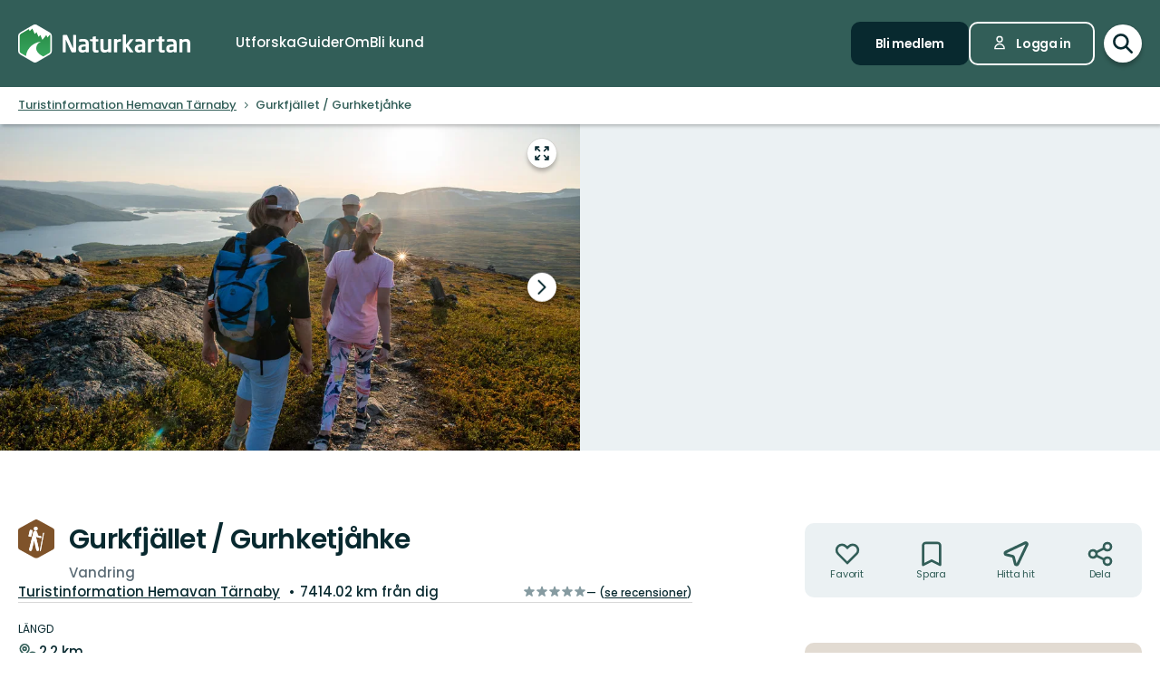

--- FILE ---
content_type: text/html; charset=utf-8
request_url: https://www.naturkartan.se/sv/vasterbottens-lan/gurkfjallet-gurhketjahke?guide_id=250
body_size: 193108
content:


<!DOCTYPE html>
<html lang="sv">
  <head>
    <meta charset="utf-8" />
    <meta name="viewport" content="width=device-width, initial-scale=1.0, maximum-scale=1.0" />
    <meta name="session-content" content="" />
    <meta name="B-verify" content="f59f34b238ad3dc4b0c2658ba59205c0f84c5036" />
    <meta name="google-site-verification" content="vy-u-tMwOWaO1z2qXNvBrqz9iqEWMRInFePZ6nw2y5c" />

    <meta name="csrf-param" content="authenticity_token" />
<meta name="csrf-token" content="WRHXENfx2u0LqQwmJ0FOjFp-sraWTg3hTZiTtx3U9rgLfuwD17lqE9Z1LjlgczUQIGfSuilz7aw302Spxa9jJQ" />

    <link rel="preconnect" href="https://uploads.naturkartan-cdn.se">
      <link rel="preconnect" href="https://ts.naturkartan.se">
    <link rel="preconnect" href="https://api.naturkartan.se">

      <link rel="preconnect" href="https://map.naturkartan.se">
      <link rel="preconnect" href="https://maptiles.naturkartan-cdn.se">
      <link rel="preload" href="https://map.naturkartan.se/embed.js" as="script">

      <script>
    window.APP_HOST = 'www.naturkartan.se';
    window.APP_API_KEY = 'd6682e8c-eacb-4b79-bcb2-b0ea9686f7ae';
    window.APP_API_BASE_URL = 'https://api.naturkartan.se';
    window.APP_USER_LOCATION = [0.0, 0.0];
    window.APP_TYPESENSE_ENV = 'production';
    window.APP_TYPESENSE_HOST = 'https://ts.naturkartan.se';
    window.APP_TYPESENSE_KEY = 'zD4qweZ97XrEwYgV1gXIhDNTlKe1uIuL';
  </script>

  <link rel="preload" as="style" href="/packs/css/new-application-f3912efd.css" />
  <link rel="preload" as="script" href="/packs/js/new-application-b5d4f4fdd0d420786bae.js" />

  <link rel="stylesheet" href="/packs/css/new-application-f3912efd.css" media="all" data-turbo-track="reload" />
  <script src="/packs/js/new-application-b5d4f4fdd0d420786bae.js" defer="defer" data-turbo-track="reload"></script>


    
<title>Gurkfjället / Gurhketjåhke — Naturkartan</title>
<meta name="description" content="Topptur med lagom stigning och vidunderlig utsikt mot Sytertopparna och Vindelfjällens naturreservat. Samiska Gurhke kan översättas till &quot;enögd bergsknalle&quot; på…" />
<link rel="canonical" href="https://www.naturkartan.se/sv/vasterbottens-lan/gurkfjallet-gurhketjahke" />

<meta itemprop="name" content="Gurkfjället / Gurhketjåhke" />
<meta itemprop="description" content="Topptur med lagom stigning och vidunderlig utsikt mot Sytertopparna och Vindelfjällens naturreservat. Samiska Gurhke kan översättas till &quot;enögd bergsknalle&quot; på…" />
<meta itemprop="image" content="https://uploads.naturkartan-cdn.se/3d0536681f36399cf4e9f65821eaed6a.jpg" />
<link rel="image_src" href="https://uploads.naturkartan-cdn.se/3d0536681f36399cf4e9f65821eaed6a.jpg" />

<meta property="og:site_name" content="Naturkartan" />
<meta property="og:title" content="Gurkfjället / Gurhketjåhke" />
<meta property="og:url" content="https://www.naturkartan.se/sv/vasterbottens-lan/gurkfjallet-gurhketjahke?guide_id=250" />
<meta property="og:description" content="Topptur med lagom stigning och vidunderlig utsikt mot Sytertopparna och Vindelfjällens naturreservat. Samiska Gurhke kan översättas till &quot;enögd bergsknalle&quot; på…" />
<meta property="og:image" content="https://uploads.naturkartan-cdn.se/3d0536681f36399cf4e9f65821eaed6a.jpg" />
<meta property="og:type" content="website" />
<meta property="og:locale" content="sv" />
<meta property="fb:app_id" content="285820478099339" />

<meta name="twitter:app:name:iphone" content="Naturkartan" />
<meta name="twitter:title" content="Gurkfjället / Gurhketjåhke" />
<meta name="twitter:description" content="Topptur med lagom stigning och vidunderlig utsikt mot Sytertopparna och Vindelfjällens naturreservat. Samiska Gurhke kan översättas till &quot;enögd bergsknalle&quot; på…" />
<meta name="twitter:image:src" content="https://uploads.naturkartan-cdn.se/3d0536681f36399cf4e9f65821eaed6a.jpg" />
<meta name="twitter:site" content="@naturkartan" />
<meta name="twitter:card" content="summary_large_image" />
<meta name="twitter:app:id:iphone" content="1223011883" />
<meta name="twitter:app:name:googleplay" content="Naturkartan" />
<meta name="twitter:app:id:googleplay" content="se.naturkartan.android" />

<meta name="application-name" content="Naturkartan">
<meta name="mobile-web-app-capable" content="yes">
<meta name="apple-mobile-web-app-title" content="Naturkartan">
<meta name="apple-mobile-web-app-status-bar-style" content="black-translucent">
<link rel="shortcut icon" href="/favicon.ico">
<link rel="icon" href="/favicon-48x48.png" type="image/png" sizes="48x48">
<link rel="icon" href="/favicon.svg" type="image/svg+xml">
<link rel="apple-touch-icon" href="/apple-touch-icon.png">
<link rel="manifest" href="/manifest.webmanifest" crossorigin="use-credentials">

    <link rel="alternate" hreflang="sv" href="https://www.naturkartan.se/sv/vasterbottens-lan/gurkfjallet-gurhketjahke" />
    <link rel="alternate" hreflang="en" href="https://www.naturkartan.se/en/vasterbottens-lan/gurkfjallet-gurhketjahke" />
    <link rel="alternate" hreflang="de" href="https://www.naturkartan.se/de/vasterbottens-lan/gurkfjallet-gurhketjahke" />
    <link rel="alternate" hreflang="pl" href="https://www.naturkartan.se/pl/vasterbottens-lan/gurkfjallet-gurhketjahke" />
    <link rel="alternate" hreflang="nl" href="https://www.naturkartan.se/nl/vasterbottens-lan/gurkfjallet-gurhketjahke" />
    <link rel="alternate" hreflang="fi" href="https://www.naturkartan.se/fi/vasterbottens-lan/gurkfjallet-gurhketjahke" />
    <link rel="alternate" hreflang="nb" href="https://www.naturkartan.se/nb/vasterbottens-lan/gurkfjallet-gurhketjahke" />


  </head>

  
  <body
    data-guide-id="250"
    data-guide-slug="hemavantarnaby"
    data-guide-name="Turistinformation Hemavan Tärnaby"
    data-county-slug="vasterbottens-lan"
    data-organization-slug="hemavantarnaby"
    data-organization-name="Turistinformation Hemavan Tärnaby"
    data-plausible-domain="naturkartan.se"
    data-matomo-domain="naturkartan.matomo.cloud"
    data-matomo-site-id="1"
  >
    

    <div id="turboflash"></div>

    

    <header
  class="header"
  data-controller="header"
  data-header-search-value="false"
  data-header-user-value="false"
  data-header-mobile-expanded-value="false"
>
  <div class="header__inner">
    <div class="header__inner__inner">
      <div class="header__logo">
        <a title="Naturkartan" href="/sv">
          <img alt="Naturkartan" src="/packs/media/new_images/logo-white-b3641258.svg" />
</a>      </div>

      <div class="header__search">
        <div>
          <div class="search search--in-header" data-controller="search" data-search-active-value="false" data-search-status-value="initial" data-search-searchables-value="[{&quot;name&quot;:&quot;all&quot;,&quot;title&quot;:&quot;Alla&quot;,&quot;icon&quot;:&quot;search&quot;,&quot;link&quot;:&quot;/sv/search/?query={{TEXT}}&quot;,&quot;link_result&quot;:null},{&quot;name&quot;:&quot;categories&quot;,&quot;title&quot;:&quot;Kategorier&quot;,&quot;icon&quot;:null,&quot;link&quot;:&quot;/sv/search/categories?query={{TEXT}}&quot;,&quot;link_result&quot;:&quot;/sv/explore?category={{ID}}&quot;},{&quot;name&quot;:&quot;sites&quot;,&quot;title&quot;:&quot;Leder, områden och platser&quot;,&quot;icon&quot;:null,&quot;link&quot;:&quot;/sv/explore?text={{TEXT}}&quot;},{&quot;name&quot;:&quot;guides&quot;,&quot;title&quot;:&quot;Guider&quot;,&quot;icon&quot;:&quot;book&quot;,&quot;link&quot;:&quot;/sv/search/guides?query={{TEXT}}&quot;,&quot;link_result&quot;:&quot;/sv/{{SLUG}}&quot;},{&quot;name&quot;:&quot;locations&quot;,&quot;title&quot;:&quot;Regioner&quot;,&quot;icon&quot;:null,&quot;link&quot;:&quot;/sv/search/locations?query={{TEXT}}&quot;,&quot;searchables&quot;:[{&quot;name&quot;:&quot;counties&quot;,&quot;title&quot;:&quot;Län&quot;,&quot;icon&quot;:&quot;location&quot;,&quot;link&quot;:&quot;/sv/search/locations?query={{TEXT}}&quot;,&quot;link_result&quot;:&quot;/sv/explore?county={{ID}}&quot;},{&quot;name&quot;:&quot;municipalities&quot;,&quot;title&quot;:&quot;Kommuner&quot;,&quot;icon&quot;:&quot;location&quot;,&quot;link&quot;:&quot;/sv/search/locations?query={{TEXT}}&quot;,&quot;link_result&quot;:&quot;/sv/explore?municipality={{ID}}&quot;}]},{&quot;name&quot;:&quot;contents&quot;,&quot;title&quot;:&quot;Mer&quot;,&quot;icon&quot;:null,&quot;link&quot;:&quot;/sv/search/contents?query={{TEXT}}&quot;,&quot;searchables&quot;:[{&quot;name&quot;:&quot;miniguides&quot;,&quot;title&quot;:&quot;Miniguider&quot;,&quot;icon&quot;:&quot;document&quot;,&quot;link&quot;:&quot;/sv/search/miniguides?query={{TEXT}}&quot;},{&quot;name&quot;:&quot;news&quot;,&quot;title&quot;:&quot;Nyheter&quot;,&quot;icon&quot;:&quot;document&quot;,&quot;link&quot;:&quot;/sv/search/news?query={{TEXT}}&quot;},{&quot;name&quot;:&quot;articles&quot;,&quot;title&quot;:&quot;Artiklar&quot;,&quot;icon&quot;:&quot;document&quot;,&quot;link&quot;:&quot;/sv/search/articles?query={{TEXT}}&quot;},{&quot;name&quot;:&quot;events&quot;,&quot;title&quot;:&quot;Evenemang&quot;,&quot;icon&quot;:&quot;document&quot;,&quot;link&quot;:&quot;/sv/search/events?query={{TEXT}}&quot;}]}]" data-header-target="search">
  <form class="search__field" method="get" action="/sv/search">
    <input type="hidden" name="guide_id" id="guide_id" disabled="disabled" autocomplete="off" />

    <div class="search__field__inner">

      <input
        class="search__input"
        type="search"
        name="query"
        value=""
        placeholder="Sök efter aktivitet, led, naturreservat, kommun…"
        data-search-target="input"
          data-action="focus->search#inputFocused search#performSearch"
      />
    </div>

    <button
      type="submit"
      class="search__button"
      title="Sök"
      data-action="header#hideSearch"
    >
      <svg xmlns="http://www.w3.org/2000/svg" width="22" height="22" viewBox="0 0 22 22" role="img" aria-labelledby="aro8eo6bwdhye9u5wt2v08104w8uegj8"><title id="aro8eo6bwdhye9u5wt2v08104w8uegj8">Sök</title>
<path d="M20 20L14 14M16 9C16 12.866 12.866 16 9 16C5.13401 16 2 12.866 2 9C2 5.13401 5.13401 2 9 2C12.866 2 16 5.13401 16 9Z" fill="none" stroke="currentColor" stroke-width="2.5" stroke-linecap="round" stroke-linejoin="round"></path>
</svg>
    </button>
  </form>

    <button
      type="button"
      class="search__close"
      title="Stäng sökning"
      data-action="header#toggleSearch"
    >
      <svg xmlns="http://www.w3.org/2000/svg" viewBox="0 0 14 14" width="14" height="14" role="img" aria-labelledby="ag85agd2vp7lx47ocsdjd3ejmgeo8uux"><title id="ag85agd2vp7lx47ocsdjd3ejmgeo8uux">Stäng sökning</title><path d="M1.613.21l.094.083L7 5.585 12.293.293a1 1 0 0 1 1.497 1.32l-.083.094L8.414 7l5.293 5.293a1 1 0 0 1-1.32 1.497l-.094-.083L7 8.414l-5.293 5.293a1 1 0 0 1-1.497-1.32l.083-.094L5.585 7 .293 1.707A1 1 0 0 1 1.51.14l.102.07z"></path></svg>
    </button>

    <div class="search__suggestions">
      <div class="search__results">
        <section class="tabbed-content tabbed-content--size-small tabbed-content--tabs-align-full tabbed-content--tabs-style-clean" data-controller="tabbed-content" data-tabbed-content-active-index-value="0">
    <header class="tabbed-content__tabs">
      <ul class="tabbed-content__tabs__list" role="tablist">
          <li role="presentation" data-tabbed-content-target="tabContainer" class="tabbed-content__tabs__item --active">
            <button name="button" type="button" role="tab" tabindex="0" aria-controls="tabbed-content-23a3163e-1a10-4d4d-8f80-91ef1f19227f-0" aria-selected="true" class="tabbed-content__tabs__button" data-action="tabbed-content#switchTab" data-tabbed-content-target="tabButton">
              <span>
                Alla
              </span>
</button></li>          <li role="presentation" data-tabbed-content-target="tabContainer" class="tabbed-content__tabs__item">
            <button name="button" type="button" role="tab" tabindex="-1" aria-controls="tabbed-content-23a3163e-1a10-4d4d-8f80-91ef1f19227f-1" aria-selected="false" class="tabbed-content__tabs__button" data-action="tabbed-content#switchTab" data-tabbed-content-target="tabButton">
              <span>
                Kategorier
              </span>
</button></li>          <li role="presentation" data-tabbed-content-target="tabContainer" class="tabbed-content__tabs__item">
            <button name="button" type="button" role="tab" tabindex="-1" aria-controls="tabbed-content-23a3163e-1a10-4d4d-8f80-91ef1f19227f-2" aria-selected="false" class="tabbed-content__tabs__button" data-action="tabbed-content#switchTab" data-tabbed-content-target="tabButton">
              <span>
                Leder, områden och platser
              </span>
</button></li>          <li role="presentation" data-tabbed-content-target="tabContainer" class="tabbed-content__tabs__item">
            <button name="button" type="button" role="tab" tabindex="-1" aria-controls="tabbed-content-23a3163e-1a10-4d4d-8f80-91ef1f19227f-3" aria-selected="false" class="tabbed-content__tabs__button" data-action="tabbed-content#switchTab" data-tabbed-content-target="tabButton">
              <span>
                Guider
              </span>
</button></li>          <li role="presentation" data-tabbed-content-target="tabContainer" class="tabbed-content__tabs__item">
            <button name="button" type="button" role="tab" tabindex="-1" aria-controls="tabbed-content-23a3163e-1a10-4d4d-8f80-91ef1f19227f-4" aria-selected="false" class="tabbed-content__tabs__button" data-action="tabbed-content#switchTab" data-tabbed-content-target="tabButton">
              <span>
                Regioner
              </span>
</button></li>          <li role="presentation" data-tabbed-content-target="tabContainer" class="tabbed-content__tabs__item">
            <button name="button" type="button" role="tab" tabindex="-1" aria-controls="tabbed-content-23a3163e-1a10-4d4d-8f80-91ef1f19227f-5" aria-selected="false" class="tabbed-content__tabs__button" data-action="tabbed-content#switchTab" data-tabbed-content-target="tabButton">
              <span>
                Mer
              </span>
</button></li>      </ul>
</header>
  <div class="tabbed-content__content">
      <div class="tabbed-content__content__item --active" role="tabpanel" aria-labelledby="tabbed-content-23a3163e-1a10-4d4d-8f80-91ef1f19227f-0" data-tabbed-content-target="content">
        
              <ul
                class="search__list"
                data-search-target="list"
                data-name="all"
              >
                <li class="search__list__loading">
                  <div></div>
                  <div></div>
                  <div></div>
                  <div></div>
                </li>
              </ul>
            
</div>      <div class="tabbed-content__content__item" role="tabpanel" aria-labelledby="tabbed-content-23a3163e-1a10-4d4d-8f80-91ef1f19227f-1" data-tabbed-content-target="content">
        
              <ul
                class="search__list"
                data-search-target="list"
                data-name="categories"
              >
                <li class="search__list__loading">
                  <div></div>
                  <div></div>
                  <div></div>
                  <div></div>
                </li>
              </ul>
            
</div>      <div class="tabbed-content__content__item" role="tabpanel" aria-labelledby="tabbed-content-23a3163e-1a10-4d4d-8f80-91ef1f19227f-2" data-tabbed-content-target="content">
        
              <ul
                class="search__list"
                data-search-target="list"
                data-name="sites"
              >
                <li class="search__list__loading">
                  <div></div>
                  <div></div>
                  <div></div>
                  <div></div>
                </li>
              </ul>
            
</div>      <div class="tabbed-content__content__item" role="tabpanel" aria-labelledby="tabbed-content-23a3163e-1a10-4d4d-8f80-91ef1f19227f-3" data-tabbed-content-target="content">
        
              <ul
                class="search__list"
                data-search-target="list"
                data-name="guides"
              >
                <li class="search__list__loading">
                  <div></div>
                  <div></div>
                  <div></div>
                  <div></div>
                </li>
              </ul>
            
</div>      <div class="tabbed-content__content__item" role="tabpanel" aria-labelledby="tabbed-content-23a3163e-1a10-4d4d-8f80-91ef1f19227f-4" data-tabbed-content-target="content">
        
              <ul
                class="search__list"
                data-search-target="list"
                data-name="locations"
              >
                <li class="search__list__loading">
                  <div></div>
                  <div></div>
                  <div></div>
                  <div></div>
                </li>
              </ul>
            
</div>      <div class="tabbed-content__content__item" role="tabpanel" aria-labelledby="tabbed-content-23a3163e-1a10-4d4d-8f80-91ef1f19227f-5" data-tabbed-content-target="content">
        
              <ul
                class="search__list"
                data-search-target="list"
                data-name="contents"
              >
                <li class="search__list__loading">
                  <div></div>
                  <div></div>
                  <div></div>
                  <div></div>
                </li>
              </ul>
            
</div>  </div>
</section>
      </div>

      <div class="search__welcome">
        Börja skriva t.ex.: vandring, cykling…
      </div>
    </div>

    <script type="text/template" data-search-target="templateEmpty">
      <li class="search__list__empty">
        Inga resultat hittades för “{{TEXT}}”
      </li>
    </script>

      <script type="text/template" data-search-target="templateLink" data-name="all">
        <li class="search__list__link">
            <a data-turbo="false" href="/sv/search/?query={{TEXT}}">Se alla resultat för “{{TEXT}}”</a>
        </li>
      </script>
      <script type="text/template" data-search-target="templateLink" data-name="categories">
        <li class="search__list__link">
            <a href="/sv/search/categories?query={{TEXT}}">Se alla resultat för “{{TEXT}}” i kategorier</a>
        </li>
      </script>
      <script type="text/template" data-search-target="templateLink" data-name="sites">
        <li class="search__list__link">
            <a href="/sv/explore?text={{TEXT}}">Se alla resultat för “{{TEXT}}” i leder, områden och platser</a>
        </li>
      </script>
      <script type="text/template" data-search-target="templateLink" data-name="guides">
        <li class="search__list__link">
            <a href="/sv/search/guides?query={{TEXT}}">Se alla resultat för “{{TEXT}}” i guider</a>
        </li>
      </script>
      <script type="text/template" data-search-target="templateLink" data-name="locations">
        <li class="search__list__link">
            <a href="/sv/search/locations?query={{TEXT}}">Se alla resultat för “{{TEXT}}” i regioner</a>
        </li>
      </script>
      <script type="text/template" data-search-target="templateLink" data-name="contents">
        <li class="search__list__link">
            <a href="/sv/search/contents?query={{TEXT}}">Se alla resultat för “{{TEXT}}” i mer</a>
        </li>
      </script>

      <script type="text/template" data-search-target="templateLabel" data-name="all">
        <li class="search__list__label">
          <span>
            {{TITLE}}
          </span>

          <a data-turbo="false" href="/sv/search/?query={{TEXT}}">Se alla</a>
        </li>
      </script>

      <script type="text/template" data-search-target="templateSearchable" data-name="all">
        <li class="search__list__item">
          <a data-turbo="false" href="{{URL}}">
            <svg xmlns="http://www.w3.org/2000/svg" width="22" height="22" viewBox="0 0 22 22" aria-hidden="true">
<path d="M20 20L14 14M16 9C16 12.866 12.866 16 9 16C5.13401 16 2 12.866 2 9C2 5.13401 5.13401 2 9 2C12.866 2 16 5.13401 16 9Z" fill="none" stroke="currentColor" stroke-width="2.5" stroke-linecap="round" stroke-linejoin="round"></path>
</svg>



            <span>
              {{TITLE}}
            </span>
</a>        </li>
      </script>
      <script type="text/template" data-search-target="templateLabel" data-name="categories">
        <li class="search__list__label">
          <span>
            {{TITLE}}
          </span>

          <a href="/sv/search/categories?query={{TEXT}}">Se alla</a>
        </li>
      </script>

      <script type="text/template" data-search-target="templateSearchable" data-name="categories">
        <li class="search__list__item">
          <a href="/sv/explore?category={{ID}}">
            


              <img alt="" role="presentation" src="https://www.naturkartan.se/assets/categories/{{ID}}/outline.svg" />

            <span>
              {{TITLE}}
            </span>
</a>        </li>
      </script>
      <script type="text/template" data-search-target="templateLabel" data-name="sites">
        <li class="search__list__label">
          <span>
            {{TITLE}}
          </span>

          <a href="/sv/explore?text={{TEXT}}">Se alla</a>
        </li>
      </script>

      <script type="text/template" data-search-target="templateSearchable" data-name="sites">
        <li class="search__list__item">
          <a data-turbo="false" href="{{URL}}">
            

              <img alt="" role="presentation" src="https://www.naturkartan.se/assets/icons/{{ID}}/main.svg" />


            <span>
              {{TITLE}}
            </span>
</a>        </li>
      </script>
      <script type="text/template" data-search-target="templateLabel" data-name="guides">
        <li class="search__list__label">
          <span>
            {{TITLE}}
          </span>

          <a href="/sv/search/guides?query={{TEXT}}">Se alla</a>
        </li>
      </script>

      <script type="text/template" data-search-target="templateSearchable" data-name="guides">
        <li class="search__list__item">
          <a data-turbo="false" href="/sv/{{SLUG}}">
            <svg xmlns="http://www.w3.org/2000/svg" width="20" height="17" viewBox="0 0 20 17" aria-hidden="true">
<path d="M10 2.25278V15.2528M10 2.25278C8.83211 1.47686 7.24649 1 5.5 1C3.75351 1 2.16789 1.47686 1 2.25278V15.2528C2.16789 14.4769 3.75351 14 5.5 14C7.24649 14 8.83211 14.4769 10 15.2528M10 2.25278C11.1679 1.47686 12.7535 1 14.5 1C16.2465 1 17.8321 1.47686 19 2.25278V15.2528C17.8321 14.4769 16.2465 14 14.5 14C12.7535 14 11.1679 14.4769 10 15.2528" fill="none" stroke="currentColor" stroke-width="2" stroke-linecap="round" stroke-linejoin="round"></path>
</svg>



            <span>
              {{TITLE}}
            </span>
</a>        </li>
      </script>
      <script type="text/template" data-search-target="templateLabel" data-name="counties">
        <li class="search__list__label">
          <span>
            {{TITLE}}
          </span>

          <a href="/sv/search/locations?query={{TEXT}}">Se alla</a>
        </li>
      </script>

      <script type="text/template" data-search-target="templateSearchable" data-name="counties">
        <li class="search__list__item">
          <a href="/sv/explore?county={{ID}}">
            <svg xmlns="http://www.w3.org/2000/svg" height="21" viewBox="0 0 18 21" width="18" aria-hidden="true"><g transform="translate(1 1)"><path d="m1.6360422 1.63604424c-3.51472242 3.5147123-3.51472242 9.21323796.00000091 12.72796246l4.24347744 4.2433974c1.12468328 1.1247553 2.91911609 1.1694035 4.09742256.134558l.24596109-.2369527 4.1410691-4.1409691c3.5146542-3.5147667 3.5146542-9.21327512.0000334-12.72799719-3.5147245-3.51472333-9.21325016-3.51472333-12.7279645.00000113zm11.3137408 1.41420236c2.7335895 2.73366822 2.7335895 7.1658798-.0000011 9.8995579l-4.24308868 4.2429887c-.39068139.3907064-1.0225515.3908299-1.41293381.0004227l-4.24351679-4.2434368c-2.7336604-2.7336613-2.7336604-7.16585564.00001314-9.8995213 2.67153889-2.67154659 6.96527594-2.73226355 9.71055844-.18215175z"></path><path d="m8 4c-2.20913475 0-4 1.79086525-4 4 0 2.2091701 1.79085056 4 4 4 2.2091847 0 4-1.7908153 4-4 0-2.20914944-1.7908299-4-4-4zm0 2c1.1045954 0 2 .8954149 2 2 0 1.10461525-.89538475 2-2 2-1.1045851 0-2-.8954046-2-2 0-1.10456525.89543475-2 2-2z"></path></g></svg>



            <span>
              {{TITLE}}
            </span>
</a>        </li>
      </script>
      <script type="text/template" data-search-target="templateLabel" data-name="municipalities">
        <li class="search__list__label">
          <span>
            {{TITLE}}
          </span>

          <a href="/sv/search/locations?query={{TEXT}}">Se alla</a>
        </li>
      </script>

      <script type="text/template" data-search-target="templateSearchable" data-name="municipalities">
        <li class="search__list__item">
          <a href="/sv/explore?municipality={{ID}}">
            <svg xmlns="http://www.w3.org/2000/svg" height="21" viewBox="0 0 18 21" width="18" aria-hidden="true"><g transform="translate(1 1)"><path d="m1.6360422 1.63604424c-3.51472242 3.5147123-3.51472242 9.21323796.00000091 12.72796246l4.24347744 4.2433974c1.12468328 1.1247553 2.91911609 1.1694035 4.09742256.134558l.24596109-.2369527 4.1410691-4.1409691c3.5146542-3.5147667 3.5146542-9.21327512.0000334-12.72799719-3.5147245-3.51472333-9.21325016-3.51472333-12.7279645.00000113zm11.3137408 1.41420236c2.7335895 2.73366822 2.7335895 7.1658798-.0000011 9.8995579l-4.24308868 4.2429887c-.39068139.3907064-1.0225515.3908299-1.41293381.0004227l-4.24351679-4.2434368c-2.7336604-2.7336613-2.7336604-7.16585564.00001314-9.8995213 2.67153889-2.67154659 6.96527594-2.73226355 9.71055844-.18215175z"></path><path d="m8 4c-2.20913475 0-4 1.79086525-4 4 0 2.2091701 1.79085056 4 4 4 2.2091847 0 4-1.7908153 4-4 0-2.20914944-1.7908299-4-4-4zm0 2c1.1045954 0 2 .8954149 2 2 0 1.10461525-.89538475 2-2 2-1.1045851 0-2-.8954046-2-2 0-1.10456525.89543475-2 2-2z"></path></g></svg>



            <span>
              {{TITLE}}
            </span>
</a>        </li>
      </script>
      <script type="text/template" data-search-target="templateLabel" data-name="miniguides">
        <li class="search__list__label">
          <span>
            {{TITLE}}
          </span>

          <a href="/sv/search/miniguides?query={{TEXT}}">Se alla</a>
        </li>
      </script>

      <script type="text/template" data-search-target="templateSearchable" data-name="miniguides">
        <li class="search__list__item">
          <a data-turbo="false" href="{{URL}}">
            <svg xmlns="http://www.w3.org/2000/svg" width="16" height="20" viewBox="0 0 16 20" aria-hidden="true">
<path d="M5 10H11M5 14H11M13 19H3C1.89543 19 1 18.1046 1 17V3C1 1.89543 1.89543 1 3 1H8.58579C8.851 1 9.10536 1.10536 9.29289 1.29289L14.7071 6.70711C14.8946 6.89464 15 7.149 15 7.41421V17C15 18.1046 14.1046 19 13 19Z" fill="none" stroke="currentColor" stroke-width="2" stroke-linecap="round" stroke-linejoin="round"></path>
</svg>



            <span>
              {{TITLE}}
            </span>
</a>        </li>
      </script>
      <script type="text/template" data-search-target="templateLabel" data-name="news">
        <li class="search__list__label">
          <span>
            {{TITLE}}
          </span>

          <a href="/sv/search/news?query={{TEXT}}">Se alla</a>
        </li>
      </script>

      <script type="text/template" data-search-target="templateSearchable" data-name="news">
        <li class="search__list__item">
          <a data-turbo="false" href="{{URL}}">
            <svg xmlns="http://www.w3.org/2000/svg" width="16" height="20" viewBox="0 0 16 20" aria-hidden="true">
<path d="M5 10H11M5 14H11M13 19H3C1.89543 19 1 18.1046 1 17V3C1 1.89543 1.89543 1 3 1H8.58579C8.851 1 9.10536 1.10536 9.29289 1.29289L14.7071 6.70711C14.8946 6.89464 15 7.149 15 7.41421V17C15 18.1046 14.1046 19 13 19Z" fill="none" stroke="currentColor" stroke-width="2" stroke-linecap="round" stroke-linejoin="round"></path>
</svg>



            <span>
              {{TITLE}}
            </span>
</a>        </li>
      </script>
      <script type="text/template" data-search-target="templateLabel" data-name="articles">
        <li class="search__list__label">
          <span>
            {{TITLE}}
          </span>

          <a href="/sv/search/articles?query={{TEXT}}">Se alla</a>
        </li>
      </script>

      <script type="text/template" data-search-target="templateSearchable" data-name="articles">
        <li class="search__list__item">
          <a data-turbo="false" href="{{URL}}">
            <svg xmlns="http://www.w3.org/2000/svg" width="16" height="20" viewBox="0 0 16 20" aria-hidden="true">
<path d="M5 10H11M5 14H11M13 19H3C1.89543 19 1 18.1046 1 17V3C1 1.89543 1.89543 1 3 1H8.58579C8.851 1 9.10536 1.10536 9.29289 1.29289L14.7071 6.70711C14.8946 6.89464 15 7.149 15 7.41421V17C15 18.1046 14.1046 19 13 19Z" fill="none" stroke="currentColor" stroke-width="2" stroke-linecap="round" stroke-linejoin="round"></path>
</svg>



            <span>
              {{TITLE}}
            </span>
</a>        </li>
      </script>
      <script type="text/template" data-search-target="templateLabel" data-name="events">
        <li class="search__list__label">
          <span>
            {{TITLE}}
          </span>

          <a href="/sv/search/events?query={{TEXT}}">Se alla</a>
        </li>
      </script>

      <script type="text/template" data-search-target="templateSearchable" data-name="events">
        <li class="search__list__item">
          <a data-turbo="false" href="{{URL}}">
            <svg xmlns="http://www.w3.org/2000/svg" width="16" height="20" viewBox="0 0 16 20" aria-hidden="true">
<path d="M5 10H11M5 14H11M13 19H3C1.89543 19 1 18.1046 1 17V3C1 1.89543 1.89543 1 3 1H8.58579C8.851 1 9.10536 1.10536 9.29289 1.29289L14.7071 6.70711C14.8946 6.89464 15 7.149 15 7.41421V17C15 18.1046 14.1046 19 13 19Z" fill="none" stroke="currentColor" stroke-width="2" stroke-linecap="round" stroke-linejoin="round"></path>
</svg>



            <span>
              {{TITLE}}
            </span>
</a>        </li>
      </script>
</div>
        </div>
      </div>

      <div class="header__main">
          <nav class="header__nav" aria-label="Primär">
              <a target="false" href="/sv/explore">
                <span>
                  Utforska
                </span>
</a>              <a target="false" href="/sv/guides">
                <span>
                  Guider
                </span>
</a>              <a target="false" href="/sv/about">
                <span>
                  Om
                </span>
</a>              <a target="_blank" data-turbo="false" href="https://outdoormap.com/">
                <span>
                  Bli kund
                </span>
</a>          </nav>

          <nav class="header__guest" aria-label="Gäst">
            <a class="button button--size-small" style="--fill-color: var(--color-gunmetal)" data-controller="button" data-button-form-value="false" data-turbo="false" href="/sv/users/sign_up">
      
      <span class="button__text" data-button-target="text">Bli medlem</span>
      
    </a>

            <a class="button button--size-small button--icon-position-left" style="--outline-color: var(--color-white)" data-controller="button" data-button-form-value="false" data-turbo="false" href="/sv/users/sign_in">
      <svg xmlns="http://www.w3.org/2000/svg" width="15" height="19" viewBox="0 0 15 19" aria-hidden="true" class="button__icon">
<path d="M11 5.125C11 7.058 9.433 8.625 7.5 8.625C5.567 8.625 4 7.058 4 5.125C4 3.192 5.567 1.625 7.5 1.625C9.433 1.625 11 3.192 11 5.125Z" fill="none" stroke="currentColor" stroke-width="1.75" stroke-linecap="round" stroke-linejoin="round"></path>
<path d="M7.5 11.25C4.11726 11.25 1.375 13.9923 1.375 17.375H13.625C13.625 13.9923 10.8827 11.25 7.5 11.25Z" fill="none" stroke="currentColor" stroke-width="1.75" stroke-linecap="round" stroke-linejoin="round"></path>
</svg>
      <span class="button__text" data-button-target="text">Logga in</span>
      
    </a>
          </nav>
      </div>

      <div class="header__search-toggle">
        <a title="Växla sökning" data-action="header#toggleSearch" href="/sv">
          <svg xmlns="http://www.w3.org/2000/svg" width="22" height="22" viewBox="0 0 22 22" role="img" aria-labelledby="amul0pn172m1womequjqx0ovfqqcuezv"><title id="amul0pn172m1womequjqx0ovfqqcuezv">Visa sökfält</title>
<path d="M20 20L14 14M16 9C16 12.866 12.866 16 9 16C5.13401 16 2 12.866 2 9C2 5.13401 5.13401 2 9 2C12.866 2 16 5.13401 16 9Z" fill="none" stroke="currentColor" stroke-width="2.5" stroke-linecap="round" stroke-linejoin="round"></path>
</svg>

          <svg xmlns="http://www.w3.org/2000/svg" viewBox="0 0 14 14" width="14" height="14" role="img" aria-labelledby="alix60fblfw6eac6q5hvo26vyufmne7k"><title id="alix60fblfw6eac6q5hvo26vyufmne7k">Dölj sökfält</title><path d="M1.613.21l.094.083L7 5.585 12.293.293a1 1 0 0 1 1.497 1.32l-.083.094L8.414 7l5.293 5.293a1 1 0 0 1-1.32 1.497l-.094-.083L7 8.414l-5.293 5.293a1 1 0 0 1-1.497-1.32l.083-.094L5.585 7 .293 1.707A1 1 0 0 1 1.51.14l.102.07z"></path></svg>
</a>      </div>

      <div class="header__mobile-toggle">
        <button type="button" data-action="header#toggleMobileExpanded" title="Växla navigering">
          <svg xmlns="http://www.w3.org/2000/svg" width="34" height="34" viewBox="0 0 34 34" role="img" aria-labelledby="aa9glfgf8kh7hpbsb3f7sdgtpc8coymg"><title id="aa9glfgf8kh7hpbsb3f7sdgtpc8coymg">Visa navigering</title>
<path d="M5.66797 8.50006H28.3346M5.66797 17.0001H28.3346M5.66797 25.5001H28.3346" fill="none" stroke="currentColor" stroke-width="2.33333" stroke-linecap="round" stroke-linejoin="round"></path>
</svg>

          <svg xmlns="http://www.w3.org/2000/svg" viewBox="0 0 14 14" width="14" height="14" role="img" aria-labelledby="amwwzc2tfyglucmp5wjrdd5xwytdpbn3"><title id="amwwzc2tfyglucmp5wjrdd5xwytdpbn3">Dölj navigering</title><path d="M1.613.21l.094.083L7 5.585 12.293.293a1 1 0 0 1 1.497 1.32l-.083.094L8.414 7l5.293 5.293a1 1 0 0 1-1.32 1.497l-.094-.083L7 8.414l-5.293 5.293a1 1 0 0 1-1.497-1.32l.083-.094L5.585 7 .293 1.707A1 1 0 0 1 1.51.14l.102.07z"></path></svg>
        </button>
      </div>
    </div>
  </div>
</header>


      <main>
        
<div
  itemscope
  itemtype="https://schema.org/LocalBusiness"
  data-controller="site-page"
  data-site-page-mobile-map-active-value="false"
>
  <meta itemprop="url" content="https://www.naturkartan.se/sv/vasterbottens-lan/gurkfjallet-gurhketjahke?guide_id=250">
  <meta itemprop="hasMap" content="https://www.naturkartan.se/sv/vasterbottens-lan/gurkfjallet-gurhketjahke?guide_id=250#map">

  <nav
  class="navbar"
  data-controller="navbar"
  data-navbar-sticky-value="false"
  data-navbar-stuck-value="false"
>
  <div class="navbar__inner">
      <ul
        class="navbar__breadcrumb"
        data-controller="overflow-mask"
        itemtype="http://schema.org/BreadcrumbList"
        itemscope
      >
          <li
            itemprop="itemListElement"
            itemtype="http://schema.org/ListItem"
            itemscope
          >
            <a itemprop="item" href="/sv/hemavantarnaby">
              <span itemprop="name">
                Turistinformation Hemavan Tärnaby
              </span>
</a>
            <meta itemprop="position" content="1" />
          </li>
          <li
            itemprop="itemListElement"
            itemtype="http://schema.org/ListItem"
            itemscope
          >
            <a itemprop="item" href="/sv/vasterbottens-lan/gurkfjallet-gurhketjahke">
              <span itemprop="name">
                Gurkfjället / Gurhketjåhke
              </span>
</a>
            <meta itemprop="position" content="2" />
          </li>
      </ul>


  </div>
</nav>


  


  
<div class="site-page-media">
  <div class="site-page-media__gallery">
    <div
  class="slideshow"
  data-controller="slideshow"
    data-slideshow-slideshow-outlet="#ac86e0103-4531-44ae-8428-aa6ee51002c2"
>
  <div class="slideshow__fullscreen">
      <button class="button button--size-xsmall button--icon-only button--shadow" style="--fill-color: var(--color-white);--text-color: var(--color-gunmetal)" data-modal-show="ac86e0103-4531-44ae-8428-aa6ee51002c2-modal" data-controller="button" data-button-form-value="false" title="Visa i helskärm" type="button">
      <svg xmlns="http://www.w3.org/2000/svg" width="20" height="20" viewBox="0 0 20 20" aria-hidden="true" class="button__icon">
<path fill="none" d="M1.33301 5.66667V1.33334M1.33301 1.33334H5.66634M1.33301 1.33334L6.74967 6.75M18.6663 5.66667V1.33334M18.6663 1.33334H14.333M18.6663 1.33334L13.2497 6.75M1.33301 14.3333V18.6667M1.33301 18.6667H5.66634M1.33301 18.6667L6.74967 13.25M18.6663 18.6667L13.2497 13.25M18.6663 18.6667V14.3333M18.6663 18.6667H14.333" stroke="currentColor" stroke-width="2.16667" stroke-linecap="round" stroke-linejoin="round"></path>
</svg>
      <span class="button__text" data-button-target="text">Visa i helskärm</span>
      
    </button>
  </div>

    <div class="slideshow__nav slideshow__nav--prev">
      <button class="button button--size-xsmall button--icon-only button--shadow" style="--fill-color: var(--color-white);--text-color: var(--color-gunmetal)" data-action="slideshow#prev" data-slideshow-target="navPrev" data-controller="button" data-button-form-value="false" title="Föregående bildspel" type="button">
      <svg xmlns="http://www.w3.org/2000/svg" width="9" height="16" viewBox="0 0 9 16" aria-hidden="true" class="button__icon">
  <path d="M8 15L1 8L8 1" fill="none" stroke="currentColor" stroke-width="2" stroke-linecap="round" stroke-linejoin="round"></path>
</svg>
      <span class="button__text" data-button-target="text">Föregående bildspel</span>
      
    </button>
    </div>

    <div class="slideshow__nav slideshow__nav--next">
      <button class="button button--size-xsmall button--icon-only button--shadow" style="--fill-color: var(--color-white);--text-color: var(--color-gunmetal)" data-action="slideshow#next" data-slideshow-target="navNext" data-controller="button" data-button-form-value="false" title="Nästa bildspel" type="button">
      <svg xmlns="http://www.w3.org/2000/svg" width="9" height="16" viewBox="0 0 9 16" aria-hidden="true" class="button__icon">
<path d="M1 1L8 8L1 15" fill="none" stroke="currentColor" stroke-width="2" stroke-linecap="round" stroke-linejoin="round"></path>
</svg>
      <span class="button__text" data-button-target="text">Nästa bildspel</span>
      
    </button>
    </div>

  <ul
    class="slideshow__slides"
    data-action="scroll->slideshow#onScroll:passive"
    data-slideshow-target="slides"
  >
      <li data-slideshow-target="item">
        <figure>
          <img loading="lazy" itemprop="image" srcset="https://uploads.naturkartan-cdn.se/3d0536681f36399cf4e9f65821eaed6a.jpg?width=100&height=640 100w,
https://uploads.naturkartan-cdn.se/3d0536681f36399cf4e9f65821eaed6a.jpg?width=116&height=640 116w,
https://uploads.naturkartan-cdn.se/3d0536681f36399cf4e9f65821eaed6a.jpg?width=135&height=640 135w,
https://uploads.naturkartan-cdn.se/3d0536681f36399cf4e9f65821eaed6a.jpg?width=156&height=640 156w,
https://uploads.naturkartan-cdn.se/3d0536681f36399cf4e9f65821eaed6a.jpg?width=181&height=640 181w,
https://uploads.naturkartan-cdn.se/3d0536681f36399cf4e9f65821eaed6a.jpg?width=210&height=640 210w,
https://uploads.naturkartan-cdn.se/3d0536681f36399cf4e9f65821eaed6a.jpg?width=244&height=640 244w,
https://uploads.naturkartan-cdn.se/3d0536681f36399cf4e9f65821eaed6a.jpg?width=283&height=640 283w,
https://uploads.naturkartan-cdn.se/3d0536681f36399cf4e9f65821eaed6a.jpg?width=328&height=640 328w,
https://uploads.naturkartan-cdn.se/3d0536681f36399cf4e9f65821eaed6a.jpg?width=380&height=640 380w,
https://uploads.naturkartan-cdn.se/3d0536681f36399cf4e9f65821eaed6a.jpg?width=441&height=640 441w,
https://uploads.naturkartan-cdn.se/3d0536681f36399cf4e9f65821eaed6a.jpg?width=512&height=640 512w,
https://uploads.naturkartan-cdn.se/3d0536681f36399cf4e9f65821eaed6a.jpg?width=594&height=640 594w,
https://uploads.naturkartan-cdn.se/3d0536681f36399cf4e9f65821eaed6a.jpg?width=689&height=640 689w,
https://uploads.naturkartan-cdn.se/3d0536681f36399cf4e9f65821eaed6a.jpg?width=799&height=640 799w,
https://uploads.naturkartan-cdn.se/3d0536681f36399cf4e9f65821eaed6a.jpg?width=927&height=640 927w,
https://uploads.naturkartan-cdn.se/3d0536681f36399cf4e9f65821eaed6a.jpg?width=1075&height=640 1075w,
https://uploads.naturkartan-cdn.se/3d0536681f36399cf4e9f65821eaed6a.jpg?width=1247&height=640 1247w,
https://uploads.naturkartan-cdn.se/3d0536681f36399cf4e9f65821eaed6a.jpg?width=1446&height=640 1446w,
https://uploads.naturkartan-cdn.se/3d0536681f36399cf4e9f65821eaed6a.jpg?width=1678&height=640 1678w,
https://uploads.naturkartan-cdn.se/3d0536681f36399cf4e9f65821eaed6a.jpg?width=1946&height=640 1946w,
https://uploads.naturkartan-cdn.se/3d0536681f36399cf4e9f65821eaed6a.jpg?width=2257&height=640 2257w,
https://uploads.naturkartan-cdn.se/3d0536681f36399cf4e9f65821eaed6a.jpg?width=2619&height=640 2619w,
https://uploads.naturkartan-cdn.se/3d0536681f36399cf4e9f65821eaed6a.jpg?width=3038&height=640 3038w,
https://uploads.naturkartan-cdn.se/3d0536681f36399cf4e9f65821eaed6a.jpg?width=3524&height=640 3524w,
https://uploads.naturkartan-cdn.se/3d0536681f36399cf4e9f65821eaed6a.jpg?width=4087&height=640 4087w,
https://uploads.naturkartan-cdn.se/3d0536681f36399cf4e9f65821eaed6a.jpg?width=4741&height=640 4741w,
https://uploads.naturkartan-cdn.se/3d0536681f36399cf4e9f65821eaed6a.jpg?width=5500&height=640 5500w,
https://uploads.naturkartan-cdn.se/3d0536681f36399cf4e9f65821eaed6a.jpg?width=6380&height=640 6380w,
https://uploads.naturkartan-cdn.se/3d0536681f36399cf4e9f65821eaed6a.jpg?width=7401&height=640 7401w,
https://uploads.naturkartan-cdn.se/3d0536681f36399cf4e9f65821eaed6a.jpg?width=8192&height=640 8192w" sizes="100vw" src="https://uploads.naturkartan-cdn.se/3d0536681f36399cf4e9f65821eaed6a.jpg?width=960&height=640" />

        </figure>

        <svg width="40" height="40" viewBox="0 0 40 40" xmlns="http://www.w3.org/2000/svg">
          <g fill="none" fill-rule="evenodd">
            <path d="M20,40A20,20,0,1,1,40,20">
              <animateTransform
                attributeName="transform"
                type="rotate"
                from="0 20 20"
                to="360 20 20"
                dur="1s"
                repeatCount="indefinite"
              />
            </path>
          </g>
        </svg>
      </li>
      <li data-slideshow-target="item">
        <figure>
          <img loading="lazy" itemprop="image" srcset="https://uploads.naturkartan-cdn.se/1eac1f991381305c00b4a4bea0d47f72.jpg?width=100&height=640 100w,
https://uploads.naturkartan-cdn.se/1eac1f991381305c00b4a4bea0d47f72.jpg?width=116&height=640 116w,
https://uploads.naturkartan-cdn.se/1eac1f991381305c00b4a4bea0d47f72.jpg?width=135&height=640 135w,
https://uploads.naturkartan-cdn.se/1eac1f991381305c00b4a4bea0d47f72.jpg?width=156&height=640 156w,
https://uploads.naturkartan-cdn.se/1eac1f991381305c00b4a4bea0d47f72.jpg?width=181&height=640 181w,
https://uploads.naturkartan-cdn.se/1eac1f991381305c00b4a4bea0d47f72.jpg?width=210&height=640 210w,
https://uploads.naturkartan-cdn.se/1eac1f991381305c00b4a4bea0d47f72.jpg?width=244&height=640 244w,
https://uploads.naturkartan-cdn.se/1eac1f991381305c00b4a4bea0d47f72.jpg?width=283&height=640 283w,
https://uploads.naturkartan-cdn.se/1eac1f991381305c00b4a4bea0d47f72.jpg?width=328&height=640 328w,
https://uploads.naturkartan-cdn.se/1eac1f991381305c00b4a4bea0d47f72.jpg?width=380&height=640 380w,
https://uploads.naturkartan-cdn.se/1eac1f991381305c00b4a4bea0d47f72.jpg?width=441&height=640 441w,
https://uploads.naturkartan-cdn.se/1eac1f991381305c00b4a4bea0d47f72.jpg?width=512&height=640 512w,
https://uploads.naturkartan-cdn.se/1eac1f991381305c00b4a4bea0d47f72.jpg?width=594&height=640 594w,
https://uploads.naturkartan-cdn.se/1eac1f991381305c00b4a4bea0d47f72.jpg?width=689&height=640 689w,
https://uploads.naturkartan-cdn.se/1eac1f991381305c00b4a4bea0d47f72.jpg?width=799&height=640 799w,
https://uploads.naturkartan-cdn.se/1eac1f991381305c00b4a4bea0d47f72.jpg?width=927&height=640 927w,
https://uploads.naturkartan-cdn.se/1eac1f991381305c00b4a4bea0d47f72.jpg?width=1075&height=640 1075w,
https://uploads.naturkartan-cdn.se/1eac1f991381305c00b4a4bea0d47f72.jpg?width=1247&height=640 1247w,
https://uploads.naturkartan-cdn.se/1eac1f991381305c00b4a4bea0d47f72.jpg?width=1446&height=640 1446w,
https://uploads.naturkartan-cdn.se/1eac1f991381305c00b4a4bea0d47f72.jpg?width=1678&height=640 1678w,
https://uploads.naturkartan-cdn.se/1eac1f991381305c00b4a4bea0d47f72.jpg?width=1946&height=640 1946w,
https://uploads.naturkartan-cdn.se/1eac1f991381305c00b4a4bea0d47f72.jpg?width=2257&height=640 2257w,
https://uploads.naturkartan-cdn.se/1eac1f991381305c00b4a4bea0d47f72.jpg?width=2619&height=640 2619w,
https://uploads.naturkartan-cdn.se/1eac1f991381305c00b4a4bea0d47f72.jpg?width=3038&height=640 3038w,
https://uploads.naturkartan-cdn.se/1eac1f991381305c00b4a4bea0d47f72.jpg?width=3524&height=640 3524w,
https://uploads.naturkartan-cdn.se/1eac1f991381305c00b4a4bea0d47f72.jpg?width=4087&height=640 4087w,
https://uploads.naturkartan-cdn.se/1eac1f991381305c00b4a4bea0d47f72.jpg?width=4741&height=640 4741w,
https://uploads.naturkartan-cdn.se/1eac1f991381305c00b4a4bea0d47f72.jpg?width=5500&height=640 5500w,
https://uploads.naturkartan-cdn.se/1eac1f991381305c00b4a4bea0d47f72.jpg?width=6380&height=640 6380w,
https://uploads.naturkartan-cdn.se/1eac1f991381305c00b4a4bea0d47f72.jpg?width=7401&height=640 7401w,
https://uploads.naturkartan-cdn.se/1eac1f991381305c00b4a4bea0d47f72.jpg?width=8192&height=640 8192w" sizes="100vw" src="https://uploads.naturkartan-cdn.se/1eac1f991381305c00b4a4bea0d47f72.jpg?width=960&height=640" />

        </figure>

        <svg width="40" height="40" viewBox="0 0 40 40" xmlns="http://www.w3.org/2000/svg">
          <g fill="none" fill-rule="evenodd">
            <path d="M20,40A20,20,0,1,1,40,20">
              <animateTransform
                attributeName="transform"
                type="rotate"
                from="0 20 20"
                to="360 20 20"
                dur="1s"
                repeatCount="indefinite"
              />
            </path>
          </g>
        </svg>
      </li>
      <li data-slideshow-target="item">
        <figure>
          <img alt="Skriv ditt namn i toppboken" loading="lazy" itemprop="image" srcset="https://uploads.naturkartan-cdn.se/a7409bdf5cc542ec791f2ee7c3f20a70.jpg?width=100&height=640 100w,
https://uploads.naturkartan-cdn.se/a7409bdf5cc542ec791f2ee7c3f20a70.jpg?width=116&height=640 116w,
https://uploads.naturkartan-cdn.se/a7409bdf5cc542ec791f2ee7c3f20a70.jpg?width=135&height=640 135w,
https://uploads.naturkartan-cdn.se/a7409bdf5cc542ec791f2ee7c3f20a70.jpg?width=156&height=640 156w,
https://uploads.naturkartan-cdn.se/a7409bdf5cc542ec791f2ee7c3f20a70.jpg?width=181&height=640 181w,
https://uploads.naturkartan-cdn.se/a7409bdf5cc542ec791f2ee7c3f20a70.jpg?width=210&height=640 210w,
https://uploads.naturkartan-cdn.se/a7409bdf5cc542ec791f2ee7c3f20a70.jpg?width=244&height=640 244w,
https://uploads.naturkartan-cdn.se/a7409bdf5cc542ec791f2ee7c3f20a70.jpg?width=283&height=640 283w,
https://uploads.naturkartan-cdn.se/a7409bdf5cc542ec791f2ee7c3f20a70.jpg?width=328&height=640 328w,
https://uploads.naturkartan-cdn.se/a7409bdf5cc542ec791f2ee7c3f20a70.jpg?width=380&height=640 380w,
https://uploads.naturkartan-cdn.se/a7409bdf5cc542ec791f2ee7c3f20a70.jpg?width=441&height=640 441w,
https://uploads.naturkartan-cdn.se/a7409bdf5cc542ec791f2ee7c3f20a70.jpg?width=512&height=640 512w,
https://uploads.naturkartan-cdn.se/a7409bdf5cc542ec791f2ee7c3f20a70.jpg?width=594&height=640 594w,
https://uploads.naturkartan-cdn.se/a7409bdf5cc542ec791f2ee7c3f20a70.jpg?width=689&height=640 689w,
https://uploads.naturkartan-cdn.se/a7409bdf5cc542ec791f2ee7c3f20a70.jpg?width=799&height=640 799w,
https://uploads.naturkartan-cdn.se/a7409bdf5cc542ec791f2ee7c3f20a70.jpg?width=927&height=640 927w,
https://uploads.naturkartan-cdn.se/a7409bdf5cc542ec791f2ee7c3f20a70.jpg?width=1075&height=640 1075w,
https://uploads.naturkartan-cdn.se/a7409bdf5cc542ec791f2ee7c3f20a70.jpg?width=1247&height=640 1247w,
https://uploads.naturkartan-cdn.se/a7409bdf5cc542ec791f2ee7c3f20a70.jpg?width=1446&height=640 1446w,
https://uploads.naturkartan-cdn.se/a7409bdf5cc542ec791f2ee7c3f20a70.jpg?width=1678&height=640 1678w,
https://uploads.naturkartan-cdn.se/a7409bdf5cc542ec791f2ee7c3f20a70.jpg?width=1946&height=640 1946w,
https://uploads.naturkartan-cdn.se/a7409bdf5cc542ec791f2ee7c3f20a70.jpg?width=2257&height=640 2257w,
https://uploads.naturkartan-cdn.se/a7409bdf5cc542ec791f2ee7c3f20a70.jpg?width=2619&height=640 2619w,
https://uploads.naturkartan-cdn.se/a7409bdf5cc542ec791f2ee7c3f20a70.jpg?width=3038&height=640 3038w,
https://uploads.naturkartan-cdn.se/a7409bdf5cc542ec791f2ee7c3f20a70.jpg?width=3524&height=640 3524w,
https://uploads.naturkartan-cdn.se/a7409bdf5cc542ec791f2ee7c3f20a70.jpg?width=4087&height=640 4087w,
https://uploads.naturkartan-cdn.se/a7409bdf5cc542ec791f2ee7c3f20a70.jpg?width=4741&height=640 4741w,
https://uploads.naturkartan-cdn.se/a7409bdf5cc542ec791f2ee7c3f20a70.jpg?width=5500&height=640 5500w,
https://uploads.naturkartan-cdn.se/a7409bdf5cc542ec791f2ee7c3f20a70.jpg?width=6380&height=640 6380w,
https://uploads.naturkartan-cdn.se/a7409bdf5cc542ec791f2ee7c3f20a70.jpg?width=7401&height=640 7401w,
https://uploads.naturkartan-cdn.se/a7409bdf5cc542ec791f2ee7c3f20a70.jpg?width=8192&height=640 8192w" sizes="100vw" src="https://uploads.naturkartan-cdn.se/a7409bdf5cc542ec791f2ee7c3f20a70.jpg?width=960&height=640" />

            <figcaption>
              Skriv ditt namn i toppboken
            </figcaption>
        </figure>

        <svg width="40" height="40" viewBox="0 0 40 40" xmlns="http://www.w3.org/2000/svg">
          <g fill="none" fill-rule="evenodd">
            <path d="M20,40A20,20,0,1,1,40,20">
              <animateTransform
                attributeName="transform"
                type="rotate"
                from="0 20 20"
                to="360 20 20"
                dur="1s"
                repeatCount="indefinite"
              />
            </path>
          </g>
        </svg>
      </li>
      <li data-slideshow-target="item">
        <figure>
          <img loading="lazy" itemprop="image" srcset="https://uploads.naturkartan-cdn.se/819f4f9e62622a88ce9510c6ad00fc13.jpg?width=100&height=640 100w,
https://uploads.naturkartan-cdn.se/819f4f9e62622a88ce9510c6ad00fc13.jpg?width=116&height=640 116w,
https://uploads.naturkartan-cdn.se/819f4f9e62622a88ce9510c6ad00fc13.jpg?width=135&height=640 135w,
https://uploads.naturkartan-cdn.se/819f4f9e62622a88ce9510c6ad00fc13.jpg?width=156&height=640 156w,
https://uploads.naturkartan-cdn.se/819f4f9e62622a88ce9510c6ad00fc13.jpg?width=181&height=640 181w,
https://uploads.naturkartan-cdn.se/819f4f9e62622a88ce9510c6ad00fc13.jpg?width=210&height=640 210w,
https://uploads.naturkartan-cdn.se/819f4f9e62622a88ce9510c6ad00fc13.jpg?width=244&height=640 244w,
https://uploads.naturkartan-cdn.se/819f4f9e62622a88ce9510c6ad00fc13.jpg?width=283&height=640 283w,
https://uploads.naturkartan-cdn.se/819f4f9e62622a88ce9510c6ad00fc13.jpg?width=328&height=640 328w,
https://uploads.naturkartan-cdn.se/819f4f9e62622a88ce9510c6ad00fc13.jpg?width=380&height=640 380w,
https://uploads.naturkartan-cdn.se/819f4f9e62622a88ce9510c6ad00fc13.jpg?width=441&height=640 441w,
https://uploads.naturkartan-cdn.se/819f4f9e62622a88ce9510c6ad00fc13.jpg?width=512&height=640 512w,
https://uploads.naturkartan-cdn.se/819f4f9e62622a88ce9510c6ad00fc13.jpg?width=594&height=640 594w,
https://uploads.naturkartan-cdn.se/819f4f9e62622a88ce9510c6ad00fc13.jpg?width=689&height=640 689w,
https://uploads.naturkartan-cdn.se/819f4f9e62622a88ce9510c6ad00fc13.jpg?width=799&height=640 799w,
https://uploads.naturkartan-cdn.se/819f4f9e62622a88ce9510c6ad00fc13.jpg?width=927&height=640 927w,
https://uploads.naturkartan-cdn.se/819f4f9e62622a88ce9510c6ad00fc13.jpg?width=1075&height=640 1075w,
https://uploads.naturkartan-cdn.se/819f4f9e62622a88ce9510c6ad00fc13.jpg?width=1247&height=640 1247w,
https://uploads.naturkartan-cdn.se/819f4f9e62622a88ce9510c6ad00fc13.jpg?width=1446&height=640 1446w,
https://uploads.naturkartan-cdn.se/819f4f9e62622a88ce9510c6ad00fc13.jpg?width=1678&height=640 1678w,
https://uploads.naturkartan-cdn.se/819f4f9e62622a88ce9510c6ad00fc13.jpg?width=1946&height=640 1946w,
https://uploads.naturkartan-cdn.se/819f4f9e62622a88ce9510c6ad00fc13.jpg?width=2257&height=640 2257w,
https://uploads.naturkartan-cdn.se/819f4f9e62622a88ce9510c6ad00fc13.jpg?width=2619&height=640 2619w,
https://uploads.naturkartan-cdn.se/819f4f9e62622a88ce9510c6ad00fc13.jpg?width=3038&height=640 3038w,
https://uploads.naturkartan-cdn.se/819f4f9e62622a88ce9510c6ad00fc13.jpg?width=3524&height=640 3524w,
https://uploads.naturkartan-cdn.se/819f4f9e62622a88ce9510c6ad00fc13.jpg?width=4087&height=640 4087w,
https://uploads.naturkartan-cdn.se/819f4f9e62622a88ce9510c6ad00fc13.jpg?width=4741&height=640 4741w,
https://uploads.naturkartan-cdn.se/819f4f9e62622a88ce9510c6ad00fc13.jpg?width=5500&height=640 5500w,
https://uploads.naturkartan-cdn.se/819f4f9e62622a88ce9510c6ad00fc13.jpg?width=6380&height=640 6380w,
https://uploads.naturkartan-cdn.se/819f4f9e62622a88ce9510c6ad00fc13.jpg?width=7401&height=640 7401w,
https://uploads.naturkartan-cdn.se/819f4f9e62622a88ce9510c6ad00fc13.jpg?width=8192&height=640 8192w" sizes="100vw" src="https://uploads.naturkartan-cdn.se/819f4f9e62622a88ce9510c6ad00fc13.jpg?width=960&height=640" />

        </figure>

        <svg width="40" height="40" viewBox="0 0 40 40" xmlns="http://www.w3.org/2000/svg">
          <g fill="none" fill-rule="evenodd">
            <path d="M20,40A20,20,0,1,1,40,20">
              <animateTransform
                attributeName="transform"
                type="rotate"
                from="0 20 20"
                to="360 20 20"
                dur="1s"
                repeatCount="indefinite"
              />
            </path>
          </g>
        </svg>
      </li>
  </ul>

    <template data-controller="modal-loader" data-modal-loader-id-value="ac86e0103-4531-44ae-8428-aa6ee51002c2-modal" data-modal-loader-history-value="false" data-modal-loader-autoshow-value="false">
  <div id="ac86e0103-4531-44ae-8428-aa6ee51002c2-modal" class="modal " data-controller="modal" data-modal-id-value="ac86e0103-4531-44ae-8428-aa6ee51002c2-modal" data-modal-scroll-lock-value="true" aria-hidden="true">
    <div role="dialog" aria-label="Bilder">
      
      <div
  class="slideshow slideshow--in-modal"
  data-controller="slideshow"
    id="ac86e0103-4531-44ae-8428-aa6ee51002c2"
>
  <div class="slideshow__fullscreen">
      <button class="button button--size-xsmall button--icon-only button--shadow" style="--fill-color: var(--color-white);--text-color: var(--color-gunmetal)" data-modal-hide="ac86e0103-4531-44ae-8428-aa6ee51002c2-modal" data-controller="button" data-button-form-value="false" title="Avsluta fullskärmsläge" type="button">
      <svg xmlns="http://www.w3.org/2000/svg" viewBox="0 0 14 14" width="14" height="14" aria-hidden="true" class="button__icon"><path d="M1.613.21l.094.083L7 5.585 12.293.293a1 1 0 0 1 1.497 1.32l-.083.094L8.414 7l5.293 5.293a1 1 0 0 1-1.32 1.497l-.094-.083L7 8.414l-5.293 5.293a1 1 0 0 1-1.497-1.32l.083-.094L5.585 7 .293 1.707A1 1 0 0 1 1.51.14l.102.07z"></path></svg>
      <span class="button__text" data-button-target="text">Avsluta fullskärmsläge</span>
      
    </button>
  </div>

    <div class="slideshow__nav slideshow__nav--prev">
      <button class="button button--size-xsmall button--icon-only button--shadow" style="--fill-color: var(--color-white);--text-color: var(--color-gunmetal)" data-action="slideshow#prev" data-slideshow-target="navPrev" data-controller="button" data-button-form-value="false" title="Föregående bildspel" type="button">
      <svg xmlns="http://www.w3.org/2000/svg" width="9" height="16" viewBox="0 0 9 16" aria-hidden="true" class="button__icon">
  <path d="M8 15L1 8L8 1" fill="none" stroke="currentColor" stroke-width="2" stroke-linecap="round" stroke-linejoin="round"></path>
</svg>
      <span class="button__text" data-button-target="text">Föregående bildspel</span>
      
    </button>
    </div>

    <div class="slideshow__nav slideshow__nav--next">
      <button class="button button--size-xsmall button--icon-only button--shadow" style="--fill-color: var(--color-white);--text-color: var(--color-gunmetal)" data-action="slideshow#next" data-slideshow-target="navNext" data-controller="button" data-button-form-value="false" title="Nästa bildspel" type="button">
      <svg xmlns="http://www.w3.org/2000/svg" width="9" height="16" viewBox="0 0 9 16" aria-hidden="true" class="button__icon">
<path d="M1 1L8 8L1 15" fill="none" stroke="currentColor" stroke-width="2" stroke-linecap="round" stroke-linejoin="round"></path>
</svg>
      <span class="button__text" data-button-target="text">Nästa bildspel</span>
      
    </button>
    </div>

  <ul
    class="slideshow__slides"
    data-action="scroll->slideshow#onScroll:passive"
    data-slideshow-target="slides"
  >
      <li data-slideshow-target="item">
        <figure>
          <img loading="lazy" itemprop="image" srcset="https://uploads.naturkartan-cdn.se/3d0536681f36399cf4e9f65821eaed6a.jpg?width=100 100w,
https://uploads.naturkartan-cdn.se/3d0536681f36399cf4e9f65821eaed6a.jpg?width=116 116w,
https://uploads.naturkartan-cdn.se/3d0536681f36399cf4e9f65821eaed6a.jpg?width=135 135w,
https://uploads.naturkartan-cdn.se/3d0536681f36399cf4e9f65821eaed6a.jpg?width=156 156w,
https://uploads.naturkartan-cdn.se/3d0536681f36399cf4e9f65821eaed6a.jpg?width=181 181w,
https://uploads.naturkartan-cdn.se/3d0536681f36399cf4e9f65821eaed6a.jpg?width=210 210w,
https://uploads.naturkartan-cdn.se/3d0536681f36399cf4e9f65821eaed6a.jpg?width=244 244w,
https://uploads.naturkartan-cdn.se/3d0536681f36399cf4e9f65821eaed6a.jpg?width=283 283w,
https://uploads.naturkartan-cdn.se/3d0536681f36399cf4e9f65821eaed6a.jpg?width=328 328w,
https://uploads.naturkartan-cdn.se/3d0536681f36399cf4e9f65821eaed6a.jpg?width=380 380w,
https://uploads.naturkartan-cdn.se/3d0536681f36399cf4e9f65821eaed6a.jpg?width=441 441w,
https://uploads.naturkartan-cdn.se/3d0536681f36399cf4e9f65821eaed6a.jpg?width=512 512w,
https://uploads.naturkartan-cdn.se/3d0536681f36399cf4e9f65821eaed6a.jpg?width=594 594w,
https://uploads.naturkartan-cdn.se/3d0536681f36399cf4e9f65821eaed6a.jpg?width=689 689w,
https://uploads.naturkartan-cdn.se/3d0536681f36399cf4e9f65821eaed6a.jpg?width=799 799w,
https://uploads.naturkartan-cdn.se/3d0536681f36399cf4e9f65821eaed6a.jpg?width=927 927w,
https://uploads.naturkartan-cdn.se/3d0536681f36399cf4e9f65821eaed6a.jpg?width=1075 1075w,
https://uploads.naturkartan-cdn.se/3d0536681f36399cf4e9f65821eaed6a.jpg?width=1247 1247w,
https://uploads.naturkartan-cdn.se/3d0536681f36399cf4e9f65821eaed6a.jpg?width=1446 1446w,
https://uploads.naturkartan-cdn.se/3d0536681f36399cf4e9f65821eaed6a.jpg?width=1678 1678w,
https://uploads.naturkartan-cdn.se/3d0536681f36399cf4e9f65821eaed6a.jpg?width=1946 1946w,
https://uploads.naturkartan-cdn.se/3d0536681f36399cf4e9f65821eaed6a.jpg?width=2257 2257w,
https://uploads.naturkartan-cdn.se/3d0536681f36399cf4e9f65821eaed6a.jpg?width=2619 2619w,
https://uploads.naturkartan-cdn.se/3d0536681f36399cf4e9f65821eaed6a.jpg?width=3038 3038w,
https://uploads.naturkartan-cdn.se/3d0536681f36399cf4e9f65821eaed6a.jpg?width=3524 3524w,
https://uploads.naturkartan-cdn.se/3d0536681f36399cf4e9f65821eaed6a.jpg?width=4087 4087w,
https://uploads.naturkartan-cdn.se/3d0536681f36399cf4e9f65821eaed6a.jpg?width=4741 4741w,
https://uploads.naturkartan-cdn.se/3d0536681f36399cf4e9f65821eaed6a.jpg?width=5500 5500w,
https://uploads.naturkartan-cdn.se/3d0536681f36399cf4e9f65821eaed6a.jpg?width=6380 6380w,
https://uploads.naturkartan-cdn.se/3d0536681f36399cf4e9f65821eaed6a.jpg?width=7401 7401w,
https://uploads.naturkartan-cdn.se/3d0536681f36399cf4e9f65821eaed6a.jpg?width=8192 8192w" sizes="100vw" src="https://uploads.naturkartan-cdn.se/3d0536681f36399cf4e9f65821eaed6a.jpg?width=1440" />

        </figure>

        <svg width="40" height="40" viewBox="0 0 40 40" xmlns="http://www.w3.org/2000/svg">
          <g fill="none" fill-rule="evenodd">
            <path d="M20,40A20,20,0,1,1,40,20">
              <animateTransform
                attributeName="transform"
                type="rotate"
                from="0 20 20"
                to="360 20 20"
                dur="1s"
                repeatCount="indefinite"
              />
            </path>
          </g>
        </svg>
      </li>
      <li data-slideshow-target="item">
        <figure>
          <img loading="lazy" itemprop="image" srcset="https://uploads.naturkartan-cdn.se/1eac1f991381305c00b4a4bea0d47f72.jpg?width=100 100w,
https://uploads.naturkartan-cdn.se/1eac1f991381305c00b4a4bea0d47f72.jpg?width=116 116w,
https://uploads.naturkartan-cdn.se/1eac1f991381305c00b4a4bea0d47f72.jpg?width=135 135w,
https://uploads.naturkartan-cdn.se/1eac1f991381305c00b4a4bea0d47f72.jpg?width=156 156w,
https://uploads.naturkartan-cdn.se/1eac1f991381305c00b4a4bea0d47f72.jpg?width=181 181w,
https://uploads.naturkartan-cdn.se/1eac1f991381305c00b4a4bea0d47f72.jpg?width=210 210w,
https://uploads.naturkartan-cdn.se/1eac1f991381305c00b4a4bea0d47f72.jpg?width=244 244w,
https://uploads.naturkartan-cdn.se/1eac1f991381305c00b4a4bea0d47f72.jpg?width=283 283w,
https://uploads.naturkartan-cdn.se/1eac1f991381305c00b4a4bea0d47f72.jpg?width=328 328w,
https://uploads.naturkartan-cdn.se/1eac1f991381305c00b4a4bea0d47f72.jpg?width=380 380w,
https://uploads.naturkartan-cdn.se/1eac1f991381305c00b4a4bea0d47f72.jpg?width=441 441w,
https://uploads.naturkartan-cdn.se/1eac1f991381305c00b4a4bea0d47f72.jpg?width=512 512w,
https://uploads.naturkartan-cdn.se/1eac1f991381305c00b4a4bea0d47f72.jpg?width=594 594w,
https://uploads.naturkartan-cdn.se/1eac1f991381305c00b4a4bea0d47f72.jpg?width=689 689w,
https://uploads.naturkartan-cdn.se/1eac1f991381305c00b4a4bea0d47f72.jpg?width=799 799w,
https://uploads.naturkartan-cdn.se/1eac1f991381305c00b4a4bea0d47f72.jpg?width=927 927w,
https://uploads.naturkartan-cdn.se/1eac1f991381305c00b4a4bea0d47f72.jpg?width=1075 1075w,
https://uploads.naturkartan-cdn.se/1eac1f991381305c00b4a4bea0d47f72.jpg?width=1247 1247w,
https://uploads.naturkartan-cdn.se/1eac1f991381305c00b4a4bea0d47f72.jpg?width=1446 1446w,
https://uploads.naturkartan-cdn.se/1eac1f991381305c00b4a4bea0d47f72.jpg?width=1678 1678w,
https://uploads.naturkartan-cdn.se/1eac1f991381305c00b4a4bea0d47f72.jpg?width=1946 1946w,
https://uploads.naturkartan-cdn.se/1eac1f991381305c00b4a4bea0d47f72.jpg?width=2257 2257w,
https://uploads.naturkartan-cdn.se/1eac1f991381305c00b4a4bea0d47f72.jpg?width=2619 2619w,
https://uploads.naturkartan-cdn.se/1eac1f991381305c00b4a4bea0d47f72.jpg?width=3038 3038w,
https://uploads.naturkartan-cdn.se/1eac1f991381305c00b4a4bea0d47f72.jpg?width=3524 3524w,
https://uploads.naturkartan-cdn.se/1eac1f991381305c00b4a4bea0d47f72.jpg?width=4087 4087w,
https://uploads.naturkartan-cdn.se/1eac1f991381305c00b4a4bea0d47f72.jpg?width=4741 4741w,
https://uploads.naturkartan-cdn.se/1eac1f991381305c00b4a4bea0d47f72.jpg?width=5500 5500w,
https://uploads.naturkartan-cdn.se/1eac1f991381305c00b4a4bea0d47f72.jpg?width=6380 6380w,
https://uploads.naturkartan-cdn.se/1eac1f991381305c00b4a4bea0d47f72.jpg?width=7401 7401w,
https://uploads.naturkartan-cdn.se/1eac1f991381305c00b4a4bea0d47f72.jpg?width=8192 8192w" sizes="100vw" src="https://uploads.naturkartan-cdn.se/1eac1f991381305c00b4a4bea0d47f72.jpg?width=1440" />

        </figure>

        <svg width="40" height="40" viewBox="0 0 40 40" xmlns="http://www.w3.org/2000/svg">
          <g fill="none" fill-rule="evenodd">
            <path d="M20,40A20,20,0,1,1,40,20">
              <animateTransform
                attributeName="transform"
                type="rotate"
                from="0 20 20"
                to="360 20 20"
                dur="1s"
                repeatCount="indefinite"
              />
            </path>
          </g>
        </svg>
      </li>
      <li data-slideshow-target="item">
        <figure>
          <img alt="Skriv ditt namn i toppboken" loading="lazy" itemprop="image" srcset="https://uploads.naturkartan-cdn.se/a7409bdf5cc542ec791f2ee7c3f20a70.jpg?width=100 100w,
https://uploads.naturkartan-cdn.se/a7409bdf5cc542ec791f2ee7c3f20a70.jpg?width=116 116w,
https://uploads.naturkartan-cdn.se/a7409bdf5cc542ec791f2ee7c3f20a70.jpg?width=135 135w,
https://uploads.naturkartan-cdn.se/a7409bdf5cc542ec791f2ee7c3f20a70.jpg?width=156 156w,
https://uploads.naturkartan-cdn.se/a7409bdf5cc542ec791f2ee7c3f20a70.jpg?width=181 181w,
https://uploads.naturkartan-cdn.se/a7409bdf5cc542ec791f2ee7c3f20a70.jpg?width=210 210w,
https://uploads.naturkartan-cdn.se/a7409bdf5cc542ec791f2ee7c3f20a70.jpg?width=244 244w,
https://uploads.naturkartan-cdn.se/a7409bdf5cc542ec791f2ee7c3f20a70.jpg?width=283 283w,
https://uploads.naturkartan-cdn.se/a7409bdf5cc542ec791f2ee7c3f20a70.jpg?width=328 328w,
https://uploads.naturkartan-cdn.se/a7409bdf5cc542ec791f2ee7c3f20a70.jpg?width=380 380w,
https://uploads.naturkartan-cdn.se/a7409bdf5cc542ec791f2ee7c3f20a70.jpg?width=441 441w,
https://uploads.naturkartan-cdn.se/a7409bdf5cc542ec791f2ee7c3f20a70.jpg?width=512 512w,
https://uploads.naturkartan-cdn.se/a7409bdf5cc542ec791f2ee7c3f20a70.jpg?width=594 594w,
https://uploads.naturkartan-cdn.se/a7409bdf5cc542ec791f2ee7c3f20a70.jpg?width=689 689w,
https://uploads.naturkartan-cdn.se/a7409bdf5cc542ec791f2ee7c3f20a70.jpg?width=799 799w,
https://uploads.naturkartan-cdn.se/a7409bdf5cc542ec791f2ee7c3f20a70.jpg?width=927 927w,
https://uploads.naturkartan-cdn.se/a7409bdf5cc542ec791f2ee7c3f20a70.jpg?width=1075 1075w,
https://uploads.naturkartan-cdn.se/a7409bdf5cc542ec791f2ee7c3f20a70.jpg?width=1247 1247w,
https://uploads.naturkartan-cdn.se/a7409bdf5cc542ec791f2ee7c3f20a70.jpg?width=1446 1446w,
https://uploads.naturkartan-cdn.se/a7409bdf5cc542ec791f2ee7c3f20a70.jpg?width=1678 1678w,
https://uploads.naturkartan-cdn.se/a7409bdf5cc542ec791f2ee7c3f20a70.jpg?width=1946 1946w,
https://uploads.naturkartan-cdn.se/a7409bdf5cc542ec791f2ee7c3f20a70.jpg?width=2257 2257w,
https://uploads.naturkartan-cdn.se/a7409bdf5cc542ec791f2ee7c3f20a70.jpg?width=2619 2619w,
https://uploads.naturkartan-cdn.se/a7409bdf5cc542ec791f2ee7c3f20a70.jpg?width=3038 3038w,
https://uploads.naturkartan-cdn.se/a7409bdf5cc542ec791f2ee7c3f20a70.jpg?width=3524 3524w,
https://uploads.naturkartan-cdn.se/a7409bdf5cc542ec791f2ee7c3f20a70.jpg?width=4087 4087w,
https://uploads.naturkartan-cdn.se/a7409bdf5cc542ec791f2ee7c3f20a70.jpg?width=4741 4741w,
https://uploads.naturkartan-cdn.se/a7409bdf5cc542ec791f2ee7c3f20a70.jpg?width=5500 5500w,
https://uploads.naturkartan-cdn.se/a7409bdf5cc542ec791f2ee7c3f20a70.jpg?width=6380 6380w,
https://uploads.naturkartan-cdn.se/a7409bdf5cc542ec791f2ee7c3f20a70.jpg?width=7401 7401w,
https://uploads.naturkartan-cdn.se/a7409bdf5cc542ec791f2ee7c3f20a70.jpg?width=8192 8192w" sizes="100vw" src="https://uploads.naturkartan-cdn.se/a7409bdf5cc542ec791f2ee7c3f20a70.jpg?width=1440" />

            <figcaption>
              Skriv ditt namn i toppboken
            </figcaption>
        </figure>

        <svg width="40" height="40" viewBox="0 0 40 40" xmlns="http://www.w3.org/2000/svg">
          <g fill="none" fill-rule="evenodd">
            <path d="M20,40A20,20,0,1,1,40,20">
              <animateTransform
                attributeName="transform"
                type="rotate"
                from="0 20 20"
                to="360 20 20"
                dur="1s"
                repeatCount="indefinite"
              />
            </path>
          </g>
        </svg>
      </li>
      <li data-slideshow-target="item">
        <figure>
          <img loading="lazy" itemprop="image" srcset="https://uploads.naturkartan-cdn.se/819f4f9e62622a88ce9510c6ad00fc13.jpg?width=100 100w,
https://uploads.naturkartan-cdn.se/819f4f9e62622a88ce9510c6ad00fc13.jpg?width=116 116w,
https://uploads.naturkartan-cdn.se/819f4f9e62622a88ce9510c6ad00fc13.jpg?width=135 135w,
https://uploads.naturkartan-cdn.se/819f4f9e62622a88ce9510c6ad00fc13.jpg?width=156 156w,
https://uploads.naturkartan-cdn.se/819f4f9e62622a88ce9510c6ad00fc13.jpg?width=181 181w,
https://uploads.naturkartan-cdn.se/819f4f9e62622a88ce9510c6ad00fc13.jpg?width=210 210w,
https://uploads.naturkartan-cdn.se/819f4f9e62622a88ce9510c6ad00fc13.jpg?width=244 244w,
https://uploads.naturkartan-cdn.se/819f4f9e62622a88ce9510c6ad00fc13.jpg?width=283 283w,
https://uploads.naturkartan-cdn.se/819f4f9e62622a88ce9510c6ad00fc13.jpg?width=328 328w,
https://uploads.naturkartan-cdn.se/819f4f9e62622a88ce9510c6ad00fc13.jpg?width=380 380w,
https://uploads.naturkartan-cdn.se/819f4f9e62622a88ce9510c6ad00fc13.jpg?width=441 441w,
https://uploads.naturkartan-cdn.se/819f4f9e62622a88ce9510c6ad00fc13.jpg?width=512 512w,
https://uploads.naturkartan-cdn.se/819f4f9e62622a88ce9510c6ad00fc13.jpg?width=594 594w,
https://uploads.naturkartan-cdn.se/819f4f9e62622a88ce9510c6ad00fc13.jpg?width=689 689w,
https://uploads.naturkartan-cdn.se/819f4f9e62622a88ce9510c6ad00fc13.jpg?width=799 799w,
https://uploads.naturkartan-cdn.se/819f4f9e62622a88ce9510c6ad00fc13.jpg?width=927 927w,
https://uploads.naturkartan-cdn.se/819f4f9e62622a88ce9510c6ad00fc13.jpg?width=1075 1075w,
https://uploads.naturkartan-cdn.se/819f4f9e62622a88ce9510c6ad00fc13.jpg?width=1247 1247w,
https://uploads.naturkartan-cdn.se/819f4f9e62622a88ce9510c6ad00fc13.jpg?width=1446 1446w,
https://uploads.naturkartan-cdn.se/819f4f9e62622a88ce9510c6ad00fc13.jpg?width=1678 1678w,
https://uploads.naturkartan-cdn.se/819f4f9e62622a88ce9510c6ad00fc13.jpg?width=1946 1946w,
https://uploads.naturkartan-cdn.se/819f4f9e62622a88ce9510c6ad00fc13.jpg?width=2257 2257w,
https://uploads.naturkartan-cdn.se/819f4f9e62622a88ce9510c6ad00fc13.jpg?width=2619 2619w,
https://uploads.naturkartan-cdn.se/819f4f9e62622a88ce9510c6ad00fc13.jpg?width=3038 3038w,
https://uploads.naturkartan-cdn.se/819f4f9e62622a88ce9510c6ad00fc13.jpg?width=3524 3524w,
https://uploads.naturkartan-cdn.se/819f4f9e62622a88ce9510c6ad00fc13.jpg?width=4087 4087w,
https://uploads.naturkartan-cdn.se/819f4f9e62622a88ce9510c6ad00fc13.jpg?width=4741 4741w,
https://uploads.naturkartan-cdn.se/819f4f9e62622a88ce9510c6ad00fc13.jpg?width=5500 5500w,
https://uploads.naturkartan-cdn.se/819f4f9e62622a88ce9510c6ad00fc13.jpg?width=6380 6380w,
https://uploads.naturkartan-cdn.se/819f4f9e62622a88ce9510c6ad00fc13.jpg?width=7401 7401w,
https://uploads.naturkartan-cdn.se/819f4f9e62622a88ce9510c6ad00fc13.jpg?width=8192 8192w" sizes="100vw" src="https://uploads.naturkartan-cdn.se/819f4f9e62622a88ce9510c6ad00fc13.jpg?width=1440" />

        </figure>

        <svg width="40" height="40" viewBox="0 0 40 40" xmlns="http://www.w3.org/2000/svg">
          <g fill="none" fill-rule="evenodd">
            <path d="M20,40A20,20,0,1,1,40,20">
              <animateTransform
                attributeName="transform"
                type="rotate"
                from="0 20 20"
                to="360 20 20"
                dur="1s"
                repeatCount="indefinite"
              />
            </path>
          </g>
        </svg>
      </li>
  </ul>

</div>


    </div>
</div></template></div>

  </div>

  <div class="site-page-media__map">
    <div class="map-new" data-site-page-target="map" data-naturkartan-app-base="" data-naturkartan-api-base="https://api.naturkartan.se" data-naturkartan-naturkartan-base="https://www.naturkartan.se" data-naturkartan-language="sv" data-naturkartan-disable-autoload="true" data-naturkartan-menu="fullscreen" data-naturkartan-traffic="true" data-naturkartan-query="site_with_neighbours=24063" data-naturkartan-strict="site" data-naturkartan-guide="250" data-naturkartan-preselected-site-id="24063" data-naturkartan-preselected-site-fit="true" data-controller="map-new" data-map-new-script-value="https://map.naturkartan.se/embed.js"></div>
  </div>
</div>


  <div class="site-page-wrapper">
    <div class="site-page-wrapper__main">
      <div class="rows-m">
        <header class="rows-m">
          <div class="site-page-title">
  <div class="site-page-title__icon">
    <img alt="Vandring" src="https://www.naturkartan.se/assets/categories/33/main.svg" />
  </div>

  <h1 class="site-page-title__title" itemprop="name">
    Gurkfjället / Gurhketjåhke
  </h1>

    <p class="site-page-title__category" itemprop="keywords">
      Vandring
    </p>
</div>


          
<div class="site-page-details">
    <ul class="site-page-details__location">
        <li>
          <span class="hidden-visually">
            Län:
          </span>

            <a title="Guide" href="/sv/hemavantarnaby">Turistinformation Hemavan Tärnaby</a>
        </li>

        <li>
          7414.02 km från dig
        </li>
    </ul>

  <div class="site-page-details__rating" itemprop="aggregateRating" itemscope itemtype="https://schema.org/AggregateRating">
      <meta itemprop="ratingValue" content="">
      <meta itemprop="ratingCount" content="1">
      <meta itemprop="worstRating" content="0">
      <meta itemprop="bestRating" content="5">

    <span
  class="rating rating--value-0 rating--size-normal"
  data-controller="rating"
  data-rating-rate-value="0"
  data-rating-highlight-value="0"
  title="0 av 5 stjärnor"
>
    <button name="button" type="button" disabled="disabled" aria-label="Betygsätt den med 1 stjärnor" aria-selected="false" data-index="1" data-action="rating#rate mouseenter-&gt;rating#highlight mouseleave-&gt;rating#unhighlight" data-rating-target="button">
      <svg xmlns="http://www.w3.org/2000/svg" width="13" height="13" viewBox="0 0 13 13" aria-hidden="true" data-rating-target="star">
<path d="M5.69184 1.33734C5.94629 0.554221 7.05419 0.554222 7.30864 1.33734L8.21778 4.13536C8.33157 4.48558 8.65793 4.7227 9.02617 4.7227H11.9682C12.7916 4.7227 13.134 5.77637 12.4678 6.26036L10.0877 7.98964C9.78975 8.20609 9.66509 8.58975 9.77889 8.93997L10.688 11.738C10.9425 12.5211 10.0462 13.1723 9.38 12.6883L6.99986 10.959C6.70195 10.7426 6.29854 10.7426 6.00063 10.959L3.62048 12.6883C2.95432 13.1723 2.05802 12.5211 2.31247 11.738L3.2216 8.93997C3.33539 8.58975 3.21073 8.20609 2.91282 7.98964L0.532676 6.26036C-0.133481 5.77637 0.208879 4.7227 1.03229 4.7227H3.97431C4.34256 4.7227 4.66892 4.48558 4.78271 4.13536L5.69184 1.33734Z"></path>
</svg>
</button>    <button name="button" type="button" disabled="disabled" aria-label="Betygsätt den med 2 stjärnor" aria-selected="false" data-index="2" data-action="rating#rate mouseenter-&gt;rating#highlight mouseleave-&gt;rating#unhighlight" data-rating-target="button">
      <svg xmlns="http://www.w3.org/2000/svg" width="13" height="13" viewBox="0 0 13 13" aria-hidden="true" data-rating-target="star">
<path d="M5.69184 1.33734C5.94629 0.554221 7.05419 0.554222 7.30864 1.33734L8.21778 4.13536C8.33157 4.48558 8.65793 4.7227 9.02617 4.7227H11.9682C12.7916 4.7227 13.134 5.77637 12.4678 6.26036L10.0877 7.98964C9.78975 8.20609 9.66509 8.58975 9.77889 8.93997L10.688 11.738C10.9425 12.5211 10.0462 13.1723 9.38 12.6883L6.99986 10.959C6.70195 10.7426 6.29854 10.7426 6.00063 10.959L3.62048 12.6883C2.95432 13.1723 2.05802 12.5211 2.31247 11.738L3.2216 8.93997C3.33539 8.58975 3.21073 8.20609 2.91282 7.98964L0.532676 6.26036C-0.133481 5.77637 0.208879 4.7227 1.03229 4.7227H3.97431C4.34256 4.7227 4.66892 4.48558 4.78271 4.13536L5.69184 1.33734Z"></path>
</svg>
</button>    <button name="button" type="button" disabled="disabled" aria-label="Betygsätt den med 3 stjärnor" aria-selected="false" data-index="3" data-action="rating#rate mouseenter-&gt;rating#highlight mouseleave-&gt;rating#unhighlight" data-rating-target="button">
      <svg xmlns="http://www.w3.org/2000/svg" width="13" height="13" viewBox="0 0 13 13" aria-hidden="true" data-rating-target="star">
<path d="M5.69184 1.33734C5.94629 0.554221 7.05419 0.554222 7.30864 1.33734L8.21778 4.13536C8.33157 4.48558 8.65793 4.7227 9.02617 4.7227H11.9682C12.7916 4.7227 13.134 5.77637 12.4678 6.26036L10.0877 7.98964C9.78975 8.20609 9.66509 8.58975 9.77889 8.93997L10.688 11.738C10.9425 12.5211 10.0462 13.1723 9.38 12.6883L6.99986 10.959C6.70195 10.7426 6.29854 10.7426 6.00063 10.959L3.62048 12.6883C2.95432 13.1723 2.05802 12.5211 2.31247 11.738L3.2216 8.93997C3.33539 8.58975 3.21073 8.20609 2.91282 7.98964L0.532676 6.26036C-0.133481 5.77637 0.208879 4.7227 1.03229 4.7227H3.97431C4.34256 4.7227 4.66892 4.48558 4.78271 4.13536L5.69184 1.33734Z"></path>
</svg>
</button>    <button name="button" type="button" disabled="disabled" aria-label="Betygsätt den med 4 stjärnor" aria-selected="false" data-index="4" data-action="rating#rate mouseenter-&gt;rating#highlight mouseleave-&gt;rating#unhighlight" data-rating-target="button">
      <svg xmlns="http://www.w3.org/2000/svg" width="13" height="13" viewBox="0 0 13 13" aria-hidden="true" data-rating-target="star">
<path d="M5.69184 1.33734C5.94629 0.554221 7.05419 0.554222 7.30864 1.33734L8.21778 4.13536C8.33157 4.48558 8.65793 4.7227 9.02617 4.7227H11.9682C12.7916 4.7227 13.134 5.77637 12.4678 6.26036L10.0877 7.98964C9.78975 8.20609 9.66509 8.58975 9.77889 8.93997L10.688 11.738C10.9425 12.5211 10.0462 13.1723 9.38 12.6883L6.99986 10.959C6.70195 10.7426 6.29854 10.7426 6.00063 10.959L3.62048 12.6883C2.95432 13.1723 2.05802 12.5211 2.31247 11.738L3.2216 8.93997C3.33539 8.58975 3.21073 8.20609 2.91282 7.98964L0.532676 6.26036C-0.133481 5.77637 0.208879 4.7227 1.03229 4.7227H3.97431C4.34256 4.7227 4.66892 4.48558 4.78271 4.13536L5.69184 1.33734Z"></path>
</svg>
</button>    <button name="button" type="button" disabled="disabled" aria-label="Betygsätt den med 5 stjärnor" aria-selected="false" data-index="5" data-action="rating#rate mouseenter-&gt;rating#highlight mouseleave-&gt;rating#unhighlight" data-rating-target="button">
      <svg xmlns="http://www.w3.org/2000/svg" width="13" height="13" viewBox="0 0 13 13" aria-hidden="true" data-rating-target="star">
<path d="M5.69184 1.33734C5.94629 0.554221 7.05419 0.554222 7.30864 1.33734L8.21778 4.13536C8.33157 4.48558 8.65793 4.7227 9.02617 4.7227H11.9682C12.7916 4.7227 13.134 5.77637 12.4678 6.26036L10.0877 7.98964C9.78975 8.20609 9.66509 8.58975 9.77889 8.93997L10.688 11.738C10.9425 12.5211 10.0462 13.1723 9.38 12.6883L6.99986 10.959C6.70195 10.7426 6.29854 10.7426 6.00063 10.959L3.62048 12.6883C2.95432 13.1723 2.05802 12.5211 2.31247 11.738L3.2216 8.93997C3.33539 8.58975 3.21073 8.20609 2.91282 7.98964L0.532676 6.26036C-0.133481 5.77637 0.208879 4.7227 1.03229 4.7227H3.97431C4.34256 4.7227 4.66892 4.48558 4.78271 4.13536L5.69184 1.33734Z"></path>
</svg>
</button>
  <span class="hidden-visually">
    0 av 5 stjärnor
  </span>

  
</span>


    <span class="site-page-details__rating__text">
      —

      (<a data-turbo="false" href="#reviews">se recensioner</a>)
    </span>
  </div>
</div>

        </header>

        
<section>
  <h2 class="hidden-visually">
    Information om leden
  </h2>

  <ul class="site-page-trail">
      <li>
        <b>
          Längd
        </b>

        <span>
          <svg xmlns="http://www.w3.org/2000/svg" viewBox="0 0 18 20" width="18" height="20" aria-hidden="true"><g transform="translate(1 1)"><path d="M.773 1.253a4.917 4.917 0 0 0 0 6.953l2.21 2.21c.7.7 1.834.7 2.534 0l2.21-2.21A4.917 4.917 0 0 0 .773 1.253zm5.893 1.06a3.417 3.417 0 0 1 0 4.832l-2.21 2.21a.29.29 0 0 1-.412 0l-2.21-2.21a3.417 3.417 0 0 1 4.832-4.832z"></path><path d="M4.25 2.417a2.312 2.312 0 1 0 0 4.625 2.312 2.312 0 0 0 0-4.625zm0 1.5a.812.812 0 1 1 0 1.625.812.812 0 0 1 0-1.625zm4.023 4.836a4.917 4.917 0 0 0 0 6.953l2.21 2.21c.7.7 1.834.7 2.534 0l2.21-2.21a4.917 4.917 0 1 0-6.954-6.953zm5.893 1.06a3.417 3.417 0 0 1 0 4.832l-2.21 2.21a.29.29 0 0 1-.412 0l-2.21-2.21a3.417 3.417 0 0 1 4.686-4.97l.146.138z"></path><path d="M11.75 9.917a2.312 2.312 0 1 0 0 4.625 2.312 2.312 0 0 0 0-4.625zm0 1.5a.812.812 0 1 1 0 1.625.812.812 0 0 1 0-1.625z"></path></g></svg>

          2.2 km
        </span>
      </li>


  </ul>
</section>


        <div class="mobile-up-hide rows-m">
          <button class="button button--size-normal button--display-block button--icon-position-left" style="--fill-color: var(--color-gunmetal);--text-color: var(--color-white)" data-action="site-page#showMobileMap" data-controller="button" data-button-form-value="false" type="button">
      <svg xmlns="http://www.w3.org/2000/svg" height="18" viewBox="0 0 20 18" width="20" aria-hidden="true" class="button__icon"><path d="m2.89442281.82918242 4.10457719 2.05181758 5.6212665-2.80611116.0898828-.03212862.1078887-.02624504.0869455-.01224549.1034298-.00445947.0930542.00507903.1441874.02556176.1068774.03349657.0946826.04162589 5.4471776 2.72359878c.6291928.31457785 1.0431891.93417583 1.0991213 1.62762522l.0064862.16123253v10.76397c0 1.4371244-1.4620171 2.3886003-2.7607148 1.8499106l-.1336988-.0610834-4.1055864-2.0528272-5.61529302 2.8050565-.13705999.045988-.05297764.0118721-.09317736.014163-.10990312.0051102-.09305422-.0050788-.14620922-.026078-.13754463-.0459256-.06199374-.0286799-5.44722122-2.7236056c-.62915347-.314586-1.04314757-.934203-1.09907962-1.6276022l-.00648622-.1612197v-10.76397c0-1.43720437 1.46205374-2.3887041 2.76072678-1.84993913zm11.10557719 1.78881758v10.764l4 2v-10.76396347zm-2 0-4 2v10.763l4-2zm-10 0v10.7639725l4 1.9990275v-10.763z"></path></svg>
      <span class="button__text" data-button-target="text">Visa på kartan</span>
      
    </button>

          
<section>
  <h2 class="hidden-visually">
    Åtgärder
  </h2>

  <ul
    class="site-page-toolbar"
    data-controller="site-page-toolbar"
    data-site-page-toolbar-favourite-api-value="/sv/siteapi/favourite/24063"
    data-site-page-target="toolbar"
  >
    <li>
      <button
        class=""
        type="button"
        title="Inte din favorit. Klicka för att lägga till i favoriterna"
        aria-label="Inte din favorit. Klicka för att lägga till i favoriterna"
          data-modal-show="site-page-favourite-modal"
      >
        <svg xmlns="http://www.w3.org/2000/svg" width="31" height="27" viewBox="0 0 31 27" aria-hidden="true">
<path d="M4.29711 4.21508C1.7343 6.7779 1.7343 10.933 4.29711 13.4959L15.5001 24.6988L26.7029 13.4959C29.2657 10.933 29.2657 6.77789 26.7029 4.21508C24.1401 1.65226 19.9849 1.65226 17.4221 4.21508L15.5001 6.13727L13.5779 4.21508C11.0151 1.65227 6.85993 1.65227 4.29711 4.21508Z" fill="none" stroke="currentColor" stroke-width="2.91667" stroke-linecap="round" stroke-linejoin="round"></path>
</svg>

        <span>
          Favorit
        </span>
      </button>

      <button
        class="--active hidden"
        type="button"
        data-action="site-page-toolbar#unfavourite"
        data-site-page-toolbar-target="unfavourite"
        title="Din favorit. Klicka för att ta bort från favoriter"
        aria-label="Din favorit. Klicka för att ta bort från favoriter"
      >
        <svg xmlns="http://www.w3.org/2000/svg" width="16" height="14" viewBox="0 0 16 14" aria-hidden="true">
<path fill-rule="evenodd" clip-rule="evenodd" d="M1.17157 1.17157C2.73367 -0.390524 5.26633 -0.390524 6.82843 1.17157L8 2.34315L9.17157 1.17157C10.7337 -0.390524 13.2663 -0.390524 14.8284 1.17157C16.3905 2.73367 16.3905 5.26633 14.8284 6.82843L8 13.6569L1.17157 6.82843C-0.390524 5.26633 -0.390524 2.73367 1.17157 1.17157Z"></path>
</svg>

        <span>
          Favorit
        </span>
      </button>
    </li>

    <li>
      <button
        class=""
        type="button"
        data-site-page-toolbar-target="save"
        data-modal-show="site-page-save-modal"
      >
        <svg xmlns="http://www.w3.org/2000/svg" width="21" height="27" viewBox="0 0 21 27" aria-hidden="true">
  <path d="M1.45825 4.45833C1.45825 3.0316 2.61485 1.875 4.04159 1.875H16.9583C18.385 1.875 19.5416 3.0316 19.5416 4.45833V25.125L10.4999 20.6042L1.45825 25.125V4.45833Z" fill="none" stroke="currentColor" stroke-width="2.58333" stroke-linecap="round" stroke-linejoin="round"></path>
</svg>

        <span>
          Spara
        </span>
      </button>

      <button
        class="--active hidden"
        type="button"
        data-site-page-toolbar-target="unsave"
        data-modal-show="site-page-save-modal"
      >
        <svg xmlns="http://www.w3.org/2000/svg" width="21" height="27" fill="currentColor" viewBox="0 0 21 27" aria-hidden="true">
  <path d="M1.45825 4.45833C1.45825 3.0316 2.61485 1.875 4.04159 1.875H16.9583C18.385 1.875 19.5416 3.0316 19.5416 4.45833V25.125L10.4999 20.6042L1.45825 25.125V4.45833Z" fill="currentColor" stroke="currentColor" stroke-width="2.58333" stroke-linecap="round" stroke-linejoin="round"></path>
</svg>

        <span>
          Spara
        </span>
      </button>
    </li>

    <li>
      <a target="_blank" data-turbo="false" href="https://www.google.com/maps/dir/?api=1&amp;destination=65.76026995802651,15.3383599356395">
        <svg xmlns="http://www.w3.org/2000/svg" width="27" height="27" viewBox="0 0 27 27" aria-hidden="true">
<path d="M2.99488 14.2619C1.65245 13.9263 1.47089 12.0927 2.72144 11.5004L23.2709 1.76642C24.5223 1.17364 25.8264 2.47769 25.2336 3.72911L15.4996 24.2786C14.9073 25.5291 13.0737 25.3476 12.7381 24.0051L11.0039 17.0683C10.8719 16.5403 10.4597 16.1281 9.93166 15.9961L2.99488 14.2619Z" fill="none" stroke="currentColor" stroke-width="2.94737" stroke-linecap="round" stroke-linejoin="round"></path>
</svg>

        <span>
          Hitta hit
        </span>
</a>    </li>

    <li>
      <button
        type="button"
        data-modal-show="site-page-share-modal"
      >
        <svg xmlns="http://www.w3.org/2000/svg" width="28" height="28" viewBox="0 0 28 28" aria-hidden="true">
<path d="M9.57849 15.7892C9.84821 15.2509 10 14.6432 10 14C10 13.3568 9.84821 12.7491 9.57849 12.2108M9.57849 15.7892C8.92178 17.1001 7.56598 18 6 18C3.79086 18 2 16.2091 2 14C2 11.7909 3.79086 10 6 10C7.56598 10 8.92178 10.8999 9.57849 12.2108M9.57849 15.7892L18.4215 20.2108M9.57849 12.2108L18.4215 7.78925M18.4215 7.78925C19.0782 9.10011 20.434 10 22 10C24.2091 10 26 8.20914 26 6C26 3.79086 24.2091 2 22 2C19.7909 2 18 3.79086 18 6C18 6.64316 18.1518 7.25086 18.4215 7.78925ZM18.4215 20.2108C18.1518 20.7491 18 21.3568 18 22C18 24.2091 19.7909 26 22 26C24.2091 26 26 24.2091 26 22C26 19.7909 24.2091 18 22 18C20.434 18 19.0782 18.8999 18.4215 20.2108Z" fill="none" stroke="currentColor" stroke-width="2.66667" stroke-linecap="round" stroke-linejoin="round"></path>
</svg>

        <span>
          Dela
        </span>
      </button>
    </li>
  </ul>
</section>

<template data-controller="modal-loader" data-modal-loader-id-value="site-page-favourite-modal" data-modal-loader-history-value="false" data-modal-loader-autoshow-value="false">
  <div id="site-page-favourite-modal" class="modal " data-controller="modal default-modal" data-modal-id-value="site-page-favourite-modal" data-modal-scroll-lock-value="false" aria-hidden="true">
    <div role="dialog" aria-label="Spara som favorit">
      
  <div class="default-modal default-modal--width-narrow" data-action="click->default-modal#hideByOutside">
    <div class="default-modal__inner" data-action="click->default-modal#hideByOutside">
      <div class="default-modal__box">
        <header class="default-modal__header">
          <svg xmlns="http://www.w3.org/2000/svg" width="31" height="27" viewBox="0 0 31 27" aria-hidden="true" class="default-modal__header__icon">
<path d="M4.29711 4.21508C1.7343 6.7779 1.7343 10.933 4.29711 13.4959L15.5001 24.6988L26.7029 13.4959C29.2657 10.933 29.2657 6.77789 26.7029 4.21508C24.1401 1.65226 19.9849 1.65226 17.4221 4.21508L15.5001 6.13727L13.5779 4.21508C11.0151 1.65227 6.85993 1.65227 4.29711 4.21508Z" fill="none" stroke="currentColor" stroke-width="2.91667" stroke-linecap="round" stroke-linejoin="round"></path>
</svg>

          <h2 class="default-modal__header__heading">
            Spara som favorit
          </h2>


          <div class="default-modal__header__close">
            <button class="button button--size-xsmall button--icon-only" style="--text-color: var(--color-dark-slate-gray)" data-action="default-modal#hide" data-controller="button" data-button-form-value="false" title="Stäng" type="button">
      <svg xmlns="http://www.w3.org/2000/svg" viewBox="0 0 14 14" width="14" height="14" aria-hidden="true" class="button__icon"><path d="M1.613.21l.094.083L7 5.585 12.293.293a1 1 0 0 1 1.497 1.32l-.083.094L8.414 7l5.293 5.293a1 1 0 0 1-1.32 1.497l-.094-.083L7 8.414l-5.293 5.293a1 1 0 0 1-1.497-1.32l.083-.094L5.585 7 .293 1.707A1 1 0 0 1 1.51.14l.102.07z"></path></svg>
      <span class="button__text" data-button-target="text">Stäng</span>
      
    </button>
          </div>
        </header>

        <div class="default-modal__body" data-default-modal-target="body">
          
  <div class="login-wall login-wall--contained">
    <p class="login-wall__text">
      Du måste logga in för att få tillgång till den här funktionen/det här innehållet
    </p>

  <p class="login-wall__buttons">
    <a class="button button--size-small" style="--fill-color: var(--color-gunmetal);--text-color: var(--color-white)" data-controller="button" data-button-form-value="false" data-turbo="false" href="/sv/users/sign_up">
      
      <span class="button__text" data-button-target="text">Bli medlem</span>
      
    </a>

    <a class="button button--size-small button--icon-position-left" style="--outline-color: var(--color-gunmetal);--text-color: var(--color-gunmetal)" data-controller="button" data-button-form-value="false" data-turbo="false" href="/sv/users/sign_in">
      <svg xmlns="http://www.w3.org/2000/svg" width="15" height="19" viewBox="0 0 15 19" aria-hidden="true" class="button__icon">
<path d="M11 5.125C11 7.058 9.433 8.625 7.5 8.625C5.567 8.625 4 7.058 4 5.125C4 3.192 5.567 1.625 7.5 1.625C9.433 1.625 11 3.192 11 5.125Z" fill="none" stroke="currentColor" stroke-width="1.75" stroke-linecap="round" stroke-linejoin="round"></path>
<path d="M7.5 11.25C4.11726 11.25 1.375 13.9923 1.375 17.375H13.625C13.625 13.9923 10.8827 11.25 7.5 11.25Z" fill="none" stroke="currentColor" stroke-width="1.75" stroke-linecap="round" stroke-linejoin="round"></path>
</svg>
      <span class="button__text" data-button-target="text">Logga in</span>
      
    </a>
  </p>
</div>


        </div>

      </div>
    </div>
  </div>

    </div>
</div></template>
<template data-controller="modal-loader" data-modal-loader-id-value="site-page-save-modal" data-modal-loader-history-value="false" data-modal-loader-autoshow-value="false">
  <div id="site-page-save-modal" class="modal " data-controller="modal default-modal" data-modal-id-value="site-page-save-modal" data-modal-scroll-lock-value="false" aria-hidden="true">
    <div role="dialog" aria-label="Spara">
      
  <div class="default-modal default-modal--width-narrow" data-action="click->default-modal#hideByOutside">
    <div class="default-modal__inner" data-action="click->default-modal#hideByOutside">
      <div class="default-modal__box">
        <header class="default-modal__header">
          <svg xmlns="http://www.w3.org/2000/svg" width="21" height="27" viewBox="0 0 21 27" aria-hidden="true" class="default-modal__header__icon">
  <path d="M1.45825 4.45833C1.45825 3.0316 2.61485 1.875 4.04159 1.875H16.9583C18.385 1.875 19.5416 3.0316 19.5416 4.45833V25.125L10.4999 20.6042L1.45825 25.125V4.45833Z" fill="none" stroke="currentColor" stroke-width="2.58333" stroke-linecap="round" stroke-linejoin="round"></path>
</svg>

          <h2 class="default-modal__header__heading">
            Spara
          </h2>

            <div class="default-modal__header__button">
              <button class="button button--size-xsmall" style="--outline-color: var(--color-gunmetal);--text-color: var(--color-gunmetal)" data-modal-show="site-page-save-create-modal" data-controller="button" data-button-form-value="false" type="button">
      
      <span class="button__text" data-button-target="text">Skapa en ny lista</span>
      
    </button>
            </div>

          <div class="default-modal__header__close">
            <button class="button button--size-xsmall button--icon-only" style="--text-color: var(--color-dark-slate-gray)" data-action="default-modal#hide" data-controller="button" data-button-form-value="false" title="Stäng" type="button">
      <svg xmlns="http://www.w3.org/2000/svg" viewBox="0 0 14 14" width="14" height="14" aria-hidden="true" class="button__icon"><path d="M1.613.21l.094.083L7 5.585 12.293.293a1 1 0 0 1 1.497 1.32l-.083.094L8.414 7l5.293 5.293a1 1 0 0 1-1.32 1.497l-.094-.083L7 8.414l-5.293 5.293a1 1 0 0 1-1.497-1.32l.083-.094L5.585 7 .293 1.707A1 1 0 0 1 1.51.14l.102.07z"></path></svg>
      <span class="button__text" data-button-target="text">Stäng</span>
      
    </button>
          </div>
        </header>

        <div class="default-modal__body" data-default-modal-target="body">
          
  <turbo-frame loading="lazy" disabled="disabled" id="site_page_save" src="/sv/siteapi/lists?frame=site_page_save&amp;site_id=24063">
      <div class="login-wall login-wall--contained">
    <p class="login-wall__text">
      Du måste logga in för att få tillgång till den här funktionen/det här innehållet
    </p>

  <p class="login-wall__buttons">
    <a class="button button--size-small" style="--fill-color: var(--color-gunmetal);--text-color: var(--color-white)" data-controller="button" data-button-form-value="false" data-turbo="false" href="/sv/users/sign_up">
      
      <span class="button__text" data-button-target="text">Bli medlem</span>
      
    </a>

    <a class="button button--size-small button--icon-position-left" style="--outline-color: var(--color-gunmetal);--text-color: var(--color-gunmetal)" data-controller="button" data-button-form-value="false" data-turbo="false" href="/sv/users/sign_in">
      <svg xmlns="http://www.w3.org/2000/svg" width="15" height="19" viewBox="0 0 15 19" aria-hidden="true" class="button__icon">
<path d="M11 5.125C11 7.058 9.433 8.625 7.5 8.625C5.567 8.625 4 7.058 4 5.125C4 3.192 5.567 1.625 7.5 1.625C9.433 1.625 11 3.192 11 5.125Z" fill="none" stroke="currentColor" stroke-width="1.75" stroke-linecap="round" stroke-linejoin="round"></path>
<path d="M7.5 11.25C4.11726 11.25 1.375 13.9923 1.375 17.375H13.625C13.625 13.9923 10.8827 11.25 7.5 11.25Z" fill="none" stroke="currentColor" stroke-width="1.75" stroke-linecap="round" stroke-linejoin="round"></path>
</svg>
      <span class="button__text" data-button-target="text">Logga in</span>
      
    </a>
  </p>
</div>

</turbo-frame>
        </div>

      </div>
    </div>
  </div>

    </div>
</div></template>
<template data-controller="modal-loader" data-modal-loader-id-value="site-page-save-create-modal" data-modal-loader-history-value="false" data-modal-loader-autoshow-value="false">
  <div id="site-page-save-create-modal" class="modal " data-controller="modal default-modal site-page-save-create-modal" data-site-page-save-create-modal-list-id-value="site-page-save-modal" data-modal-id-value="site-page-save-create-modal" data-modal-scroll-lock-value="false" aria-hidden="true">
    <div role="dialog" aria-label="Skapa en ny lista">
      
  <div class="default-modal default-modal--width-narrow" data-action="click->default-modal#hideByOutside">
    <div class="default-modal__inner" data-action="click->default-modal#hideByOutside">
      <div class="default-modal__box">
        <header class="default-modal__header">
          <svg xmlns="http://www.w3.org/2000/svg" width="19" height="23" viewBox="0 0 19 23" aria-hidden="true" class="default-modal__header__icon">
<path d="M9.5 10.375C8.87868 10.375 8.375 10.8787 8.375 11.5C8.375 12.1213 8.87868 12.625 9.5 12.625V10.375ZM12.875 12.625C13.4963 12.625 14 12.1213 14 11.5C14 10.8787 13.4963 10.375 12.875 10.375V12.625ZM9.5 14.875C8.87868 14.875 8.375 15.3787 8.375 16C8.375 16.6213 8.87868 17.125 9.5 17.125V14.875ZM12.875 17.125C13.4963 17.125 14 16.6213 14 16C14 15.3787 13.4963 14.875 12.875 14.875V17.125ZM6.125 10.375C5.50368 10.375 5 10.8787 5 11.5C5 12.1213 5.50368 12.625 6.125 12.625V10.375ZM6.13625 12.625C6.75757 12.625 7.26125 12.1213 7.26125 11.5C7.26125 10.8787 6.75757 10.375 6.13625 10.375V12.625ZM6.125 14.875C5.50368 14.875 5 15.3787 5 16C5 16.6213 5.50368 17.125 6.125 17.125V14.875ZM6.13625 17.125C6.75757 17.125 7.26125 16.6213 7.26125 16C7.26125 15.3787 6.75757 14.875 6.13625 14.875V17.125ZM16.25 5.875V19.375H18.5V5.875H16.25ZM15.125 20.5H3.875V22.75H15.125V20.5ZM2.75 19.375V5.875H0.5V19.375H2.75ZM3.875 4.75H6.125V2.5H3.875V4.75ZM12.875 4.75H15.125V2.5H12.875V4.75ZM3.875 20.5C3.25368 20.5 2.75 19.9963 2.75 19.375H0.5C0.5 21.239 2.01104 22.75 3.875 22.75V20.5ZM16.25 19.375C16.25 19.9963 15.7463 20.5 15.125 20.5V22.75C16.989 22.75 18.5 21.239 18.5 19.375H16.25ZM18.5 5.875C18.5 4.01104 16.989 2.5 15.125 2.5V4.75C15.7463 4.75 16.25 5.25368 16.25 5.875H18.5ZM2.75 5.875C2.75 5.25368 3.25368 4.75 3.875 4.75V2.5C2.01104 2.5 0.5 4.01104 0.5 5.875H2.75ZM9.5 12.625H12.875V10.375H9.5V12.625ZM9.5 17.125H12.875V14.875H9.5V17.125ZM8.375 2.5H10.625V0.25H8.375V2.5ZM10.625 4.75H8.375V7H10.625V4.75ZM8.375 4.75C7.75368 4.75 7.25 4.24632 7.25 3.625H5C5 5.48896 6.51104 7 8.375 7V4.75ZM11.75 3.625C11.75 4.24632 11.2463 4.75 10.625 4.75V7C12.489 7 14 5.48896 14 3.625H11.75ZM10.625 2.5C11.2463 2.5 11.75 3.00368 11.75 3.625H14C14 1.76104 12.489 0.25 10.625 0.25V2.5ZM8.375 0.25C6.51104 0.25 5 1.76104 5 3.625H7.25C7.25 3.00368 7.75368 2.5 8.375 2.5V0.25ZM6.125 12.625H6.13625V10.375H6.125V12.625ZM6.125 17.125H6.13625V14.875H6.125V17.125Z"></path>
</svg>

          <h2 class="default-modal__header__heading">
            Skapa en ny lista
          </h2>


          <div class="default-modal__header__close">
            <button class="button button--size-xsmall button--icon-only" style="--text-color: var(--color-dark-slate-gray)" data-action="default-modal#hide" data-controller="button" data-button-form-value="false" title="Stäng" type="button">
      <svg xmlns="http://www.w3.org/2000/svg" viewBox="0 0 14 14" width="14" height="14" aria-hidden="true" class="button__icon"><path d="M1.613.21l.094.083L7 5.585 12.293.293a1 1 0 0 1 1.497 1.32l-.083.094L8.414 7l5.293 5.293a1 1 0 0 1-1.32 1.497l-.094-.083L7 8.414l-5.293 5.293a1 1 0 0 1-1.497-1.32l.083-.094L5.585 7 .293 1.707A1 1 0 0 1 1.51.14l.102.07z"></path></svg>
      <span class="button__text" data-button-target="text">Stäng</span>
      
    </button>
          </div>
        </header>

        <div class="default-modal__body" data-default-modal-target="body">
          
  
  <div class="login-wall login-wall--contained">
    <p class="login-wall__text">
      Du måste logga in för att få tillgång till den här funktionen/det här innehållet
    </p>

  <p class="login-wall__buttons">
    <a class="button button--size-small" style="--fill-color: var(--color-gunmetal);--text-color: var(--color-white)" data-controller="button" data-button-form-value="false" data-turbo="false" href="/sv/users/sign_up">
      
      <span class="button__text" data-button-target="text">Bli medlem</span>
      
    </a>

    <a class="button button--size-small button--icon-position-left" style="--outline-color: var(--color-gunmetal);--text-color: var(--color-gunmetal)" data-controller="button" data-button-form-value="false" data-turbo="false" href="/sv/users/sign_in">
      <svg xmlns="http://www.w3.org/2000/svg" width="15" height="19" viewBox="0 0 15 19" aria-hidden="true" class="button__icon">
<path d="M11 5.125C11 7.058 9.433 8.625 7.5 8.625C5.567 8.625 4 7.058 4 5.125C4 3.192 5.567 1.625 7.5 1.625C9.433 1.625 11 3.192 11 5.125Z" fill="none" stroke="currentColor" stroke-width="1.75" stroke-linecap="round" stroke-linejoin="round"></path>
<path d="M7.5 11.25C4.11726 11.25 1.375 13.9923 1.375 17.375H13.625C13.625 13.9923 10.8827 11.25 7.5 11.25Z" fill="none" stroke="currentColor" stroke-width="1.75" stroke-linecap="round" stroke-linejoin="round"></path>
</svg>
      <span class="button__text" data-button-target="text">Logga in</span>
      
    </a>
  </p>
</div>


        </div>

      </div>
    </div>
  </div>

    </div>
</div></template>
<template data-controller="modal-loader" data-modal-loader-id-value="site-page-share-modal" data-modal-loader-history-value="false" data-modal-loader-autoshow-value="false">
  <div id="site-page-share-modal" class="modal " data-controller="modal default-modal" data-modal-id-value="site-page-share-modal" data-modal-scroll-lock-value="false" aria-hidden="true">
    <div role="dialog" aria-label="Dela">
      
  <div class="default-modal default-modal--width-narrow" data-action="click->default-modal#hideByOutside">
    <div class="default-modal__inner" data-action="click->default-modal#hideByOutside">
      <div class="default-modal__box">
        <header class="default-modal__header">
          <svg xmlns="http://www.w3.org/2000/svg" width="28" height="28" viewBox="0 0 28 28" aria-hidden="true" class="default-modal__header__icon">
<path d="M9.57849 15.7892C9.84821 15.2509 10 14.6432 10 14C10 13.3568 9.84821 12.7491 9.57849 12.2108M9.57849 15.7892C8.92178 17.1001 7.56598 18 6 18C3.79086 18 2 16.2091 2 14C2 11.7909 3.79086 10 6 10C7.56598 10 8.92178 10.8999 9.57849 12.2108M9.57849 15.7892L18.4215 20.2108M9.57849 12.2108L18.4215 7.78925M18.4215 7.78925C19.0782 9.10011 20.434 10 22 10C24.2091 10 26 8.20914 26 6C26 3.79086 24.2091 2 22 2C19.7909 2 18 3.79086 18 6C18 6.64316 18.1518 7.25086 18.4215 7.78925ZM18.4215 20.2108C18.1518 20.7491 18 21.3568 18 22C18 24.2091 19.7909 26 22 26C24.2091 26 26 24.2091 26 22C26 19.7909 24.2091 18 22 18C20.434 18 19.0782 18.8999 18.4215 20.2108Z" fill="none" stroke="currentColor" stroke-width="2.66667" stroke-linecap="round" stroke-linejoin="round"></path>
</svg>

          <h2 class="default-modal__header__heading">
            Dela
          </h2>


          <div class="default-modal__header__close">
            <button class="button button--size-xsmall button--icon-only" style="--text-color: var(--color-dark-slate-gray)" data-action="default-modal#hide" data-controller="button" data-button-form-value="false" title="Stäng" type="button">
      <svg xmlns="http://www.w3.org/2000/svg" viewBox="0 0 14 14" width="14" height="14" aria-hidden="true" class="button__icon"><path d="M1.613.21l.094.083L7 5.585 12.293.293a1 1 0 0 1 1.497 1.32l-.083.094L8.414 7l5.293 5.293a1 1 0 0 1-1.32 1.497l-.094-.083L7 8.414l-5.293 5.293a1 1 0 0 1-1.497-1.32l.083-.094L5.585 7 .293 1.707A1 1 0 0 1 1.51.14l.102.07z"></path></svg>
      <span class="button__text" data-button-target="text">Stäng</span>
      
    </button>
          </div>
        </header>

        <div class="default-modal__body" data-default-modal-target="body">
          
  <div
    class="share-modal"
    data-controller="share-modal"
    data-share-modal-copied-value="false"
    data-share-modal-url-value="https://www.naturkartan.se/sv/vasterbottens-lan/gurkfjallet-gurhketjahke?guide_id=250"
  >
    <ul class="share-modal__social">
        <li>
          <a target="_blank" data-turbo="false" href="https://www.facebook.com/sharer.php?u=https://www.naturkartan.se/sv/vasterbottens-lan/gurkfjallet-gurhketjahke?guide_id=250">
            <svg xmlns="http://www.w3.org/2000/svg" width="27" height="27" viewBox="0 0 27 27" aria-hidden="true">
<path d="M13.5 0C6.04395 0 0 6.08074 0 13.5822C0 20.361 4.93695 25.98 11.3913 27V17.5074H7.9623V13.5822H11.3913V10.59C11.3913 7.18633 13.4055 5.30655 16.4902 5.30655C17.9671 5.30655 19.5115 5.57141 19.5115 5.57141V8.91262H17.8106C16.1325 8.91262 15.6101 9.95981 15.6101 11.0342V13.5822H19.3536L18.7556 17.5074H15.6101V27C22.0631 25.9813 27 20.3597 27 13.5822C27 6.08074 20.9561 0 13.5 0Z"></path>
</svg>

            <span>
              Facebook
            </span>
</a>        </li>
        <li>
          <a target="_blank" data-turbo="false" href="https://twitter.com/intent/tweet?text=Gurkfjället / Gurhketjåhke&amp;url=https://www.naturkartan.se/sv/vasterbottens-lan/gurkfjallet-gurhketjahke?guide_id=250">
            <svg xmlns="http://www.w3.org/2000/svg" width="24" height="20" viewBox="0 0 24 20" aria-hidden="true">
<path d="M23.9988 2.37422C23.1 2.78173 22.1467 3.04936 21.1707 3.16826C22.1995 2.53765 22.9694 1.5452 23.3371 0.375842C22.3717 0.964736 21.3132 1.37744 20.21 1.60069C19.4689 0.788042 18.4867 0.249089 17.416 0.0676199C16.3452 -0.113849 15.246 0.0723338 14.2892 0.597224C13.3323 1.12211 12.5715 1.9563 12.1249 2.9701C11.6784 3.9839 11.5711 5.12051 11.8199 6.20323C9.86198 6.10266 7.94662 5.58118 6.19814 4.67267C4.44966 3.76416 2.90714 2.48892 1.67072 0.92974C1.23307 1.70019 1.00309 2.57602 1.00432 3.46753C1.00432 5.21732 1.87323 6.76316 3.19427 7.66823C2.41249 7.643 1.64792 7.42661 0.964286 7.0371V7.09985C0.964522 8.26521 1.35797 9.39462 2.07792 10.2966C2.79787 11.1986 3.80002 11.8176 4.91444 12.0487C4.18871 12.2503 3.42776 12.28 2.68917 12.1356C3.00338 13.1387 3.61579 14.016 4.44065 14.6446C5.26551 15.2732 6.26153 15.6217 7.28925 15.6412C6.26783 16.4634 5.09832 17.0712 3.84758 17.4298C2.59684 17.7885 1.2894 17.8909 0 17.7313C2.25082 19.2149 4.87099 20.0026 7.5471 20C16.6048 20 21.5581 12.3094 21.5581 5.63968C21.5581 5.42247 21.5522 5.20284 21.5428 4.98804C22.5069 4.27384 23.339 3.38912 24 2.37543L23.9988 2.37422Z"></path>
</svg>

            <span>
              Twitter
            </span>
</a>        </li>
    </ul>

    <div class="share-modal__link">
      <p class="share-modal__link__title">
        Eller kopiera länken
      <p>

      <div class="share-modal__link__input">
        <input
          type="text"
          value="https://www.naturkartan.se/sv/vasterbottens-lan/gurkfjallet-gurhketjahke?guide_id=250"
          data-share-modal-target="input"
          data-action="focus->share-modal#selectInputText"
          readonly
        />

        <button type="button" data-action="share-modal#copyUrlToClipboard">
          <span>
            Kopiera
          </span>

          <span>
            Kopierad!
          </span>
        </button>
      </div>
    </div>
  </div>

        </div>

      </div>
    </div>
  </div>

    </div>
</div></template>

        </div>

        

        

        

        
      </div>

      
<section>
  <h2 class="hidden-visually">
    Beskrivning
  </h2>

  <div
    class="site-page-description"
    data-controller="site-page-description"
    data-site-page-description-expandable-value="true"
    data-site-page-description-expanded-value="false"
  >
    <div
      itemprop="description"
      class="site-page-description__text"
      data-site-page-description-target="text"
    >
      <div class="styled styled--size-normal" data-controller="fix-anchors">
        <p>Topptur med lagom stigning och vidunderlig utsikt mot Sytertopparna och Vindelfjällens naturreservat.</p>
<p>Samiska Gurhke kan översättas till "enögd bergsknalle" på svenska. Inget gurklikt här alltså.</p>
<p>Följ leden från före detta Fjällgården i Solberg upp på toppen. Vandringen följer den rösade stigen upp till toppen som ligger på 895 möh. Tid tur och retur ca 2-3 timmar.</p>
<p>Härifrån syns midnattssolen på midsommarafton. Eftersom horisonten är fri rakt norrut syns solskivan kl 12 på natten från denna lilla topp även om Tärnaby ligger 10 mil söder om Polcirkeln.</p>
<p>Sommartid är det är underbart av avsluta vandringsturen med ett dopp vid den vackra badstranden i Solberg.</p>
</div>    </div>

    <div class="site-page-description__expand">
      <button class="button button--size-normal button--display-block" style="--fill-color: var(--color-alice-blue);--text-color: var(--color-gunmetal)" data-action="site-page-description#expand" data-controller="button" data-button-form-value="false" type="button">
      
      <span class="button__text" data-button-target="text">Visa mer</span>
      
    </button>
    </div>

    <div class="site-page-description__collapse">
      <button class="button button--size-normal button--display-block" style="--fill-color: var(--color-alice-blue);--text-color: var(--color-gunmetal)" data-action="site-page-description#collapse" data-controller="button" data-button-form-value="false" type="button">
      
      <span class="button__text" data-button-target="text">Visa mindre</span>
      
    </button>
    </div>
  </div>
</section>


      <div class="mobile-up-hide">
        <turbo-frame loading="lazy" id="stops_frame_mobile" src="/sv/siteapi/stops_index/gurkfjallet-gurhketjahke?frame_dom_id=stops_frame_mobile">
  <form
  id="stops_frame_mobile-form"
  class="stops-form stops-form--placeholder"
  data-controller="stops-form"
  data-stops-form-modal-id-value="stops-modal"
  data-stops-form-locate-url-value="/sv/siteapi/stops_locate"
  data-stops-form-suggest-url-value="/sv/siteapi/stops_suggest"
  data-stops-modal-target="form"
  data-action="stops-form#submit"
>
  <h2 class="stops-form__title">
    Res hit med kollektivtrafik
  </h2>

  <div class="stops-form__field">
    <label
      for="stops_frame_mobile-form-start-input"
      id="stops_frame_mobile-form-start-label"
      class="stops-form__field__label"
    >
      <span>
        Avresa
      </span>

      <abbr class="--start" title="Avresa" aria-hidden="true">
        A
      </abbr>
    </label>

    <div class="stops-form__field__input">
      <input
        type="hidden"
        name="start_id"
        value=""
        data-stops-form-target="startId"
      />

      <input
        id="stops_frame_mobile-form-start-input"
        type="search"
        placeholder="Laddar"
        value=""
        required="required"
        data-stops-form-target="startInput"
        data-action="stops-form#inputChange focus->stops-form#inputFocus blur->stops-form#inputBlur"
      />

      <ul
        role="listbox"
        aria-expanded="false"
        data-stops-form-target="startOptions"
        aria-labelledby="stops_frame_mobile-form-start-label"
      ></ul>
    </div>

    <button class="button button--size-xsmall button--icon-only" style="--text-color: var(--color-dark-slate-gray)" data-action="stops-form#locate" data-stops-form-target="locateButton" data-controller="button" data-button-form-value="false" title="Hitta närmaste stopp" type="button">
      <svg xmlns="http://www.w3.org/2000/svg" width="22" height="22" viewBox="0 0 22 22" fill="none" aria-hidden="true" class="button__icon">
<path d="M12 1C12 0.447715 11.5523 0 11 0C10.4477 0 10 0.447715 10 1V3C10 3.02071 10.0006 3.04127 10.0019 3.06166C6.38164 3.51223 3.51223 6.38165 3.06166 10.0019C3.04127 10.0006 3.02071 10 3 10H1C0.447715 10 0 10.4477 0 11C0 11.5523 0.447715 12 1 12H3C3.02071 12 3.04127 11.9994 3.06166 11.9981C3.51223 15.6184 6.38165 18.4878 10.0019 18.9383C10.0006 18.9587 10 18.9793 10 19V21C10 21.5523 10.4477 22 11 22C11.5523 22 12 21.5523 12 21V19C12 18.9793 11.9994 18.9587 11.9981 18.9383C15.6184 18.4878 18.4878 15.6184 18.9383 11.9981C18.9587 11.9994 18.9793 12 19 12H21C21.5523 12 22 11.5523 22 11C22 10.4477 21.5523 10 21 10H19C18.9793 10 18.9587 10.0006 18.9383 10.0019C18.4878 6.38165 15.6184 3.51223 11.9981 3.06166C11.9994 3.04127 12 3.02071 12 3V1ZM5 11C5 7.68629 7.68629 5 11 5C14.3137 5 17 7.68629 17 11C17 14.3137 14.3137 17 11 17C7.68629 17 5 14.3137 5 11ZM11 14C12.6569 14 14 12.6569 14 11C14 9.34315 12.6569 8 11 8C9.34315 8 8 9.34315 8 11C8 12.6569 9.34315 14 11 14Z"></path>
</svg>
      <span class="button__text" data-button-target="text">Hitta närmaste stopp</span>
      
      <svg class="button__loader" width="40" height="40" viewBox="0 0 40 40" xmlns="http://www.w3.org/2000/svg">
        <g fill="none" fill-rule="evenodd">
          <path d="M20,40A20,20,0,1,1,40,20">
            <animateTransform
              attributeName="transform"
              type="rotate"
              from="0 20 20"
              to="360 20 20"
              dur="1s"
              repeatCount="indefinite"
            />
          </path>
        </g>
      </svg>
    
    </button>
  </div>

  <div class="stops-form__field">
    <label
      for="stops_frame_mobile-form-finish-input"
      id="stops_frame_mobile-form-finish-label"
      class="stops-form__field__label"
    >
      <span>
        Ankomst
      </span>

      <abbr class="--finish" title="Ankomst" aria-hidden="true">
        B
      </abbr>
    </label>

    <div class="stops-form__field__input">
      <input
        type="hidden"
        name="finish_id"
        value=""
        data-stops-form-target="finishId"
        data-this-name=""
      />

      <input
        id="stops_frame_mobile-form-finish-input"
        type="search"
        placeholder="Laddar"
        value=""
        required="required"
        data-stops-form-target="finishInput"
        data-action="stops-form#inputChange focus->stops-form#inputFocus blur->stops-form#inputBlur"
      />

      <ul
        role="listbox"
        aria-expanded="false"
        data-stops-form-target="finishOptions"
        aria-labelledby="stops_frame_mobile-form-finish-label"
      ></ul>
    </div>

    <button class="button button--size-xsmall button--icon-only" style="--text-color: var(--color-dark-slate-gray)" data-action="stops-form#switch" data-controller="button" data-button-form-value="false" title="Byt start- och målstopp" type="button">
      <svg xmlns="http://www.w3.org/2000/svg" viewBox="0 0 20 18" aria-hidden="true" class="button__icon">
  <path d="m15,18h0c-.13,0-.26-.03-.37-.07-.06-.03-.12-.06-.18-.1,0,0,0,0,0,0,0,0,0,0,0,0-.05-.04-.1-.08-.15-.12h0s-4-4-4-4c-.39-.39-.39-1.02,0-1.41s1.02-.39,1.41,0l2.29,2.29V5c0-.55.45-1,1-1s1,.45,1,1v9.59l2.29-2.29c.39-.39,1.02-.39,1.41,0s.39,1.02,0,1.41l-4,4c-.1.1-.21.17-.33.22-.12.05-.24.08-.38.08h0Zm-10-4c-.55,0-1-.45-1-1V3.41l-2.29,2.29c-.39.39-1.02.39-1.41,0s-.39-1.02,0-1.41L4.29.29c.1-.1.21-.17.33-.22.12-.05.24-.07.38-.08h0c.13,0,.26.03.38.08h0c.12.05.23.12.32.22l4,4c.39.39.39,1.02,0,1.41s-1.02.39-1.41,0l-2.29-2.29v9.59c0,.55-.45,1-1,1Z"></path>
</svg>
      <span class="button__text" data-button-target="text">Byt start- och målstopp</span>
      
    </button>
  </div>

  <div class="stops-form__cta">
    <button class="button button--size-xsmall button--display-block" style="--fill-color: var(--color-cadet);--text-color: var(--color-white)" data-stops-form-target="submitButton" data-this-default-fill="cadet" data-controller="button" data-button-form-value="true" type="submit">
      
      <span class="button__text" data-button-target="text">Sök kollektivtrafik</span>
      
      <svg class="button__loader" width="40" height="40" viewBox="0 0 40 40" xmlns="http://www.w3.org/2000/svg">
        <g fill="none" fill-rule="evenodd">
          <path d="M20,40A20,20,0,1,1,40,20">
            <animateTransform
              attributeName="transform"
              type="rotate"
              from="0 20 20"
              to="360 20 20"
              dur="1s"
              repeatCount="indefinite"
            />
          </path>
        </g>
      </svg>
    
    </button>
  </div>

  <template data-stops-form-target="templateOptionsTip">
    <li class="--tip">
      T.ex: Stockholm Centralstation
    </li>
  </template>

  <template data-stops-form-target="templateOptionsLoader">
      <li class="--loader" aria-hidden="true">
        <div></div>
      </li>
      <li class="--loader" aria-hidden="true">
        <div></div>
      </li>
      <li class="--loader" aria-hidden="true">
        <div></div>
      </li>
  </template>

  <template data-stops-form-target="templateOptionsEmpty">
    <li class="--empty">
      Inga hållplatser hittades
    </li>
  </template>
</form>

</turbo-frame>
      </div>

      <div class="mobile-up-hide">
          <section class="site-page-meta-wrapper">
    <details class="site-page-meta">
      <summary class="site-page-meta__title">
        <svg xmlns="http://www.w3.org/2000/svg" width="18" height="18" viewBox="0 0 18 18" aria-hidden="true">
<path d="M10.5237 7.47631C9.22194 6.17456 7.11139 6.17456 5.80964 7.47631L2.47631 10.8096C1.17456 12.1114 1.17456 14.2219 2.47631 15.5237C3.77806 16.8254 5.88861 16.8254 7.19036 15.5237L8.10833 14.6057M7.47631 10.5237C8.77806 11.8254 10.8886 11.8254 12.1904 10.5237L15.5237 7.19036C16.8254 5.88861 16.8254 3.77806 15.5237 2.47631C14.2219 1.17456 12.1114 1.17456 10.8096 2.47631L9.8933 3.39265" fill="none" stroke="currentColor" stroke-width="1.83333" stroke-linecap="round" stroke-linejoin="round"></path>
</svg>

        <h2>
          Länkar
        </h2>

        <svg xmlns="http://www.w3.org/2000/svg" viewBox="0 0 12 7" width="12" height="7" aria-hidden="true"><path d="M.22.22a.75.75 0 0 1 .976-.073L1.28.22 6 4.939l4.72-4.72a.75.75 0 0 1 .976-.072l.084.073a.75.75 0 0 1 .073.976l-.073.084-5.25 5.25a.75.75 0 0 1-.976.073L5.47 6.53.22 1.28a.75.75 0 0 1 0-1.06z"></path></svg>
      </summary>

      <div class="site-page-meta__content">
          <ul class="site-page-meta__list">
              <li>
                <a target="_blank" data-turbo="false" href="https://www.hemavantarnaby.com/sommartoppar/">Läs mer om Sommartoppar Hemavan Tärnaby</a>
              </li>
          </ul>
      </div>
</details>  </section>


      </div>

      

      
<div class="rows-m">
    <section class="site-page-categories">
      <h2 class="site-page-categories__title">
        Aktiviteter och faciliteter
      </h2>

      <div class="site-page-categories__list">
        <ul class="categories-list">
    <li>
      <img alt="Vandring" src="https://www.naturkartan.se/assets/categories/33/main.svg" />

      <span itemprop="keywords">
        Vandring
      </span>
    </li>
</ul>

      </div>
    </section>
    <section class="site-page-categories">
      <h2 class="site-page-categories__title">
        Tillgänglighet
      </h2>

      <div class="site-page-categories__list">
        <ul class="categories-list">
    <li>
      <img alt="Nära parkering" src="https://www.naturkartan.se/assets/categories/49/main.svg" />

      <span itemprop="keywords">
        Nära parkering
      </span>
    </li>
</ul>

      </div>
    </section>
</div>


      

      
<section class="accordion">
    <details class="accordion-item">
  <summary class="accordion-item__header">
    <h2 class="accordion-item__title">Parkering</h2>

    <svg xmlns="http://www.w3.org/2000/svg" viewBox="0 0 12 7" width="12" height="7" aria-hidden="true"><path d="M.22.22a.75.75 0 0 1 .976-.073L1.28.22 6 4.939l4.72-4.72a.75.75 0 0 1 .976-.072l.084.073a.75.75 0 0 1 .073.976l-.073.084-5.25 5.25a.75.75 0 0 1-.976.073L5.47 6.53.22 1.28a.75.75 0 0 1 0-1.06z"></path></svg>
  </summary>

  <div class="accordion-item__content">
            <div class="styled styled--size-normal" data-controller="fix-anchors"><p>Parkera vid före detta Fjällgården i Solberg.</p></div>

  </div>
</details>
</section>


      <section class="organization-contact">
  <h2 class="organization-contact__title">
    Kontakt
  </h2>

  <div class="organization-contact__content">
      <section class="--text">
          <h3 class="hidden-visually">
            Adress
          </h3>

          <p>+46 (0)954-140 33</p>

          <h3 class="hidden-visually">
            E-postadress
          </h3>

            <p>
              <strong>
                Turistinformation Hemavan Tärnaby
              </strong>
            </p>

            <p>
              <a itemprop="telephone" data-turbo="false" href="tel:+4695414033">+46 954 140 33</a>
            </p>

            <p>
              <a href="mailto:info@visithemavantarnaby.se?subject=Gurkfj%C3%A4llet%20%2F%20Gurhketj%C3%A5hke">info@visithemavantarnaby.se</a>
            </p>
      </section>

  </div>
</section>


      

      

      
  <template data-controller="modal-loader" data-modal-loader-id-value="site-page-visitors-modal" data-modal-loader-history-value="false" data-modal-loader-autoshow-value="false">
  <div id="site-page-visitors-modal" class="modal " data-controller="modal default-modal site-page-activity-modal" data-modal-id-value="site-page-visitors-modal" data-modal-scroll-lock-value="false" aria-hidden="true">
    <div role="dialog" aria-label="Jag har varit här">
      
  <div class="default-modal default-modal--width-narrow" data-action="click->default-modal#hideByOutside">
    <div class="default-modal__inner" data-action="click->default-modal#hideByOutside">
      <div class="default-modal__box">
        <header class="default-modal__header">
          <svg xmlns="http://www.w3.org/2000/svg" width="23" height="23" viewBox="0 0 23 23" aria-hidden="true" class="default-modal__header__icon">
<path d="M8.125 11.5L10.375 13.75L14.875 9.25M21.625 11.5C21.625 17.0919 17.0919 21.625 11.5 21.625C5.90812 21.625 1.375 17.0919 1.375 11.5C1.375 5.90812 5.90812 1.375 11.5 1.375C17.0919 1.375 21.625 5.90812 21.625 11.5Z" fill="none" stroke="currentColor" stroke-width="2.25" stroke-linecap="round" stroke-linejoin="round"></path>
</svg>

          <h2 class="default-modal__header__heading">
            Jag har varit här
          </h2>


          <div class="default-modal__header__close">
            <button class="button button--size-xsmall button--icon-only" style="--text-color: var(--color-dark-slate-gray)" data-action="default-modal#hide" data-controller="button" data-button-form-value="false" title="Stäng" type="button">
      <svg xmlns="http://www.w3.org/2000/svg" viewBox="0 0 14 14" width="14" height="14" aria-hidden="true" class="button__icon"><path d="M1.613.21l.094.083L7 5.585 12.293.293a1 1 0 0 1 1.497 1.32l-.083.094L8.414 7l5.293 5.293a1 1 0 0 1-1.32 1.497l-.094-.083L7 8.414l-5.293 5.293a1 1 0 0 1-1.497-1.32l.083-.094L5.585 7 .293 1.707A1 1 0 0 1 1.51.14l.102.07z"></path></svg>
      <span class="button__text" data-button-target="text">Stäng</span>
      
    </button>
          </div>
        </header>

        <div class="default-modal__body" data-default-modal-target="body">
          
    <turbo-frame data-site-page-activity-modal-target="frame" loading="lazy" id="user_site_activity" src="/sv/siteapi/user_activity/24063?frame=user_site_activity&amp;type=visitors">
      <div class="site-page-activity-loader">
        <div></div>
        <div></div>
        <div></div>
        <div></div>
        <div></div>
        <div></div>
        <div></div>
        <div></div>
        <div></div>
        <div></div>
      </div>
</turbo-frame>
        </div>

          <footer class="default-modal__footer">
              <button class="button button--size-xsmall" style="--outline-color: var(--color-gunmetal);--text-color: var(--color-gunmetal)" data-modal-show="login-wall-modal" data-controller="button" data-button-form-value="true" type="button">
      
      <span class="button__text" data-button-target="text">Jag har varit här</span>
      
      <svg class="button__loader" width="40" height="40" viewBox="0 0 40 40" xmlns="http://www.w3.org/2000/svg">
        <g fill="none" fill-rule="evenodd">
          <path d="M20,40A20,20,0,1,1,40,20">
            <animateTransform
              attributeName="transform"
              type="rotate"
              from="0 20 20"
              to="360 20 20"
              dur="1s"
              repeatCount="indefinite"
            />
          </path>
        </g>
      </svg>
    
    </button>
              <button class="button button--size-xsmall hidden" style="--outline-color: var(--color-cadet);--text-color: var(--color-cadet)" data-site-page-activity-modal-target="removeButton" data-site-page-activity-modal-url-param="/sv/siteapi/lists/gurkfjallet-gurhketjahke?been_there=0" data-action="site-page-activity-modal#remove" data-controller="button" data-button-form-value="true" type="button">
      
      <span class="button__text" data-button-target="text">Jag har inte varit här</span>
      
      <svg class="button__loader" width="40" height="40" viewBox="0 0 40 40" xmlns="http://www.w3.org/2000/svg">
        <g fill="none" fill-rule="evenodd">
          <path d="M20,40A20,20,0,1,1,40,20">
            <animateTransform
              attributeName="transform"
              type="rotate"
              from="0 20 20"
              to="360 20 20"
              dur="1s"
              repeatCount="indefinite"
            />
          </path>
        </g>
      </svg>
    
    </button>
          </footer>
      </div>
    </div>
  </div>

    </div>
</div></template>  <template data-controller="modal-loader" data-modal-loader-id-value="site-page-wishers-modal" data-modal-loader-history-value="false" data-modal-loader-autoshow-value="false">
  <div id="site-page-wishers-modal" class="modal " data-controller="modal default-modal site-page-activity-modal" data-modal-id-value="site-page-wishers-modal" data-modal-scroll-lock-value="false" aria-hidden="true">
    <div role="dialog" aria-label="Jag vill hit">
      
  <div class="default-modal default-modal--width-narrow" data-action="click->default-modal#hideByOutside">
    <div class="default-modal__inner" data-action="click->default-modal#hideByOutside">
      <div class="default-modal__box">
        <header class="default-modal__header">
          <svg xmlns="http://www.w3.org/2000/svg" width="23" height="23" viewBox="0 0 23 23" aria-hidden="true" class="default-modal__header__icon">
<path d="M11.5 8.125V11.5M11.5 11.5V14.875M11.5 11.5H14.875M11.5 11.5H8.125M21.625 11.5C21.625 17.0919 17.0919 21.625 11.5 21.625C5.90812 21.625 1.375 17.0919 1.375 11.5C1.375 5.90812 5.90812 1.375 11.5 1.375C17.0919 1.375 21.625 5.90812 21.625 11.5Z" fill="none" stroke="currentColor" stroke-width="2.25" stroke-linecap="round" stroke-linejoin="round"></path>
</svg>

          <h2 class="default-modal__header__heading">
            Jag vill hit
          </h2>


          <div class="default-modal__header__close">
            <button class="button button--size-xsmall button--icon-only" style="--text-color: var(--color-dark-slate-gray)" data-action="default-modal#hide" data-controller="button" data-button-form-value="false" title="Stäng" type="button">
      <svg xmlns="http://www.w3.org/2000/svg" viewBox="0 0 14 14" width="14" height="14" aria-hidden="true" class="button__icon"><path d="M1.613.21l.094.083L7 5.585 12.293.293a1 1 0 0 1 1.497 1.32l-.083.094L8.414 7l5.293 5.293a1 1 0 0 1-1.32 1.497l-.094-.083L7 8.414l-5.293 5.293a1 1 0 0 1-1.497-1.32l.083-.094L5.585 7 .293 1.707A1 1 0 0 1 1.51.14l.102.07z"></path></svg>
      <span class="button__text" data-button-target="text">Stäng</span>
      
    </button>
          </div>
        </header>

        <div class="default-modal__body" data-default-modal-target="body">
          
    <turbo-frame data-site-page-activity-modal-target="frame" loading="lazy" id="user_site_activity" src="/sv/siteapi/user_activity/24063?frame=user_site_activity&amp;type=wishers">
      <div class="site-page-activity-loader">
        <div></div>
        <div></div>
        <div></div>
        <div></div>
        <div></div>
        <div></div>
        <div></div>
        <div></div>
        <div></div>
        <div></div>
      </div>
</turbo-frame>
        </div>

          <footer class="default-modal__footer">
              <button class="button button--size-xsmall" style="--outline-color: var(--color-gunmetal);--text-color: var(--color-gunmetal)" data-modal-show="login-wall-modal" data-controller="button" data-button-form-value="true" type="button">
      
      <span class="button__text" data-button-target="text">Jag vill hit</span>
      
      <svg class="button__loader" width="40" height="40" viewBox="0 0 40 40" xmlns="http://www.w3.org/2000/svg">
        <g fill="none" fill-rule="evenodd">
          <path d="M20,40A20,20,0,1,1,40,20">
            <animateTransform
              attributeName="transform"
              type="rotate"
              from="0 20 20"
              to="360 20 20"
              dur="1s"
              repeatCount="indefinite"
            />
          </path>
        </g>
      </svg>
    
    </button>
              <button class="button button--size-xsmall hidden" style="--outline-color: var(--color-cadet);--text-color: var(--color-cadet)" data-site-page-activity-modal-target="removeButton" data-site-page-activity-modal-url-param="/sv/siteapi/lists/gurkfjallet-gurhketjahke?wish_to_be_there=0" data-action="site-page-activity-modal#remove" data-controller="button" data-button-form-value="true" type="button">
      
      <span class="button__text" data-button-target="text">Jag vill inte hit</span>
      
      <svg class="button__loader" width="40" height="40" viewBox="0 0 40 40" xmlns="http://www.w3.org/2000/svg">
        <g fill="none" fill-rule="evenodd">
          <path d="M20,40A20,20,0,1,1,40,20">
            <animateTransform
              attributeName="transform"
              type="rotate"
              from="0 20 20"
              to="360 20 20"
              dur="1s"
              repeatCount="indefinite"
            />
          </path>
        </g>
      </svg>
    
    </button>
          </footer>
      </div>
    </div>
  </div>

    </div>
</div></template>
<turbo-frame class="js--user-page-activities-frame" loading="lazy" id="user_site_activites" src="/sv/siteapi/user_activities/24063?frame=user_site_activites">
  <div class="site-page-activities-loader">
    <div></div>
    <div></div>
    <div></div>
    <div></div>
    <div></div>
    <div></div>
  </div>

  <div class="site-page-activities-loader">
    <div></div>
    <div></div>
    <div></div>
    <div></div>
    <div></div>
    <div></div>
  </div>
</turbo-frame>

      
<section class="site-page-questions">
  <header>
    <h2 class="site-page-questions__title">
      Frågor och svar
    </h2>

    <p class="site-page-questions__description">
      Ställ en fråga till andra Naturkartan-användare.
    </p>

    <div class="site-page-questions__button">
      <button class="button button--size-xsmall" style="--outline-color: var(--color-gunmetal);--text-color: var(--color-gunmetal)" data-modal-show="site-page-questions-form-modal" data-controller="button" data-button-form-value="false" type="button">
      
      <span class="button__text" data-button-target="text">Ställ en fråga</span>
      
    </button>
    </div>
  </header>

  <div class="site-page-questions__posts">
    <turbo-frame disabled="disabled" loading="lazy" id="site_page_questions" src="/sv/siteapi/site_questions?frame=site_page_questions&amp;limit=3&amp;site_id=24063" target="_top">
      <div class="site-page-questions-loader">
        <div></div>
      </div>
</turbo-frame>  </div>
</section>

<template data-controller="modal-loader" data-modal-loader-id-value="site-page-questions-modal" data-modal-loader-history-value="false" data-modal-loader-autoshow-value="false">
  <div id="site-page-questions-modal" class="modal " data-controller="modal default-modal" data-modal-id-value="site-page-questions-modal" data-modal-scroll-lock-value="false" aria-hidden="true">
    <div role="dialog" aria-label="Frågor">
      
  <div class="default-modal default-modal--width-normal" data-action="click->default-modal#hideByOutside">
    <div class="default-modal__inner" data-action="click->default-modal#hideByOutside">
      <div class="default-modal__box">
        <header class="default-modal__header">
          

          <h2 class="default-modal__header__heading">
            Frågor
          </h2>

            <div class="default-modal__header__button">
              <button class="button button--size-xsmall" style="--outline-color: var(--color-gunmetal);--text-color: var(--color-gunmetal)" data-modal-show="site-page-questions-form-modal" data-controller="button" data-button-form-value="false" type="button">
      
      <span class="button__text" data-button-target="text">Ställ en fråga</span>
      
    </button>
            </div>

          <div class="default-modal__header__close">
            <button class="button button--size-xsmall button--icon-only" style="--text-color: var(--color-dark-slate-gray)" data-action="default-modal#hide" data-controller="button" data-button-form-value="false" title="Stäng" type="button">
      <svg xmlns="http://www.w3.org/2000/svg" viewBox="0 0 14 14" width="14" height="14" aria-hidden="true" class="button__icon"><path d="M1.613.21l.094.083L7 5.585 12.293.293a1 1 0 0 1 1.497 1.32l-.083.094L8.414 7l5.293 5.293a1 1 0 0 1-1.32 1.497l-.094-.083L7 8.414l-5.293 5.293a1 1 0 0 1-1.497-1.32l.083-.094L5.585 7 .293 1.707A1 1 0 0 1 1.51.14l.102.07z"></path></svg>
      <span class="button__text" data-button-target="text">Stäng</span>
      
    </button>
          </div>
        </header>

        <div class="default-modal__body" data-default-modal-target="body">
          
  <turbo-frame loading="lazy" id="site_page_questions" src="/sv/siteapi/site_questions?frame=site_page_questions&amp;site_id=24063" target="_top">
    <div class="site-page-questions-loader">
      <div></div>
      <div></div>
      <div></div>
    </div>
</turbo-frame>
        </div>

      </div>
    </div>
  </div>

    </div>
</div></template>
<template data-controller="modal-loader" data-modal-loader-id-value="site-page-questions-form-modal" data-modal-loader-history-value="false" data-modal-loader-autoshow-value="false">
  <div id="site-page-questions-form-modal" class="modal " data-controller="modal default-modal site-page-questions-form-modal" data-site-page-questions-form-modal-frame-id-value="site_page_questions" data-modal-id-value="site-page-questions-form-modal" data-modal-scroll-lock-value="false" aria-hidden="true">
    <div role="dialog" aria-label="Ställ en fråga">
      
  <div class="default-modal default-modal--width-narrow" data-action="click->default-modal#hideByOutside">
    <div class="default-modal__inner" data-action="click->default-modal#hideByOutside">
      <div class="default-modal__box">
        <header class="default-modal__header">
          

          <h2 class="default-modal__header__heading">
            Ställ en fråga
          </h2>


          <div class="default-modal__header__close">
            <button class="button button--size-xsmall button--icon-only" style="--text-color: var(--color-dark-slate-gray)" data-action="default-modal#hide" data-controller="button" data-button-form-value="false" title="Stäng" type="button">
      <svg xmlns="http://www.w3.org/2000/svg" viewBox="0 0 14 14" width="14" height="14" aria-hidden="true" class="button__icon"><path d="M1.613.21l.094.083L7 5.585 12.293.293a1 1 0 0 1 1.497 1.32l-.083.094L8.414 7l5.293 5.293a1 1 0 0 1-1.32 1.497l-.094-.083L7 8.414l-5.293 5.293a1 1 0 0 1-1.497-1.32l.083-.094L5.585 7 .293 1.707A1 1 0 0 1 1.51.14l.102.07z"></path></svg>
      <span class="button__text" data-button-target="text">Stäng</span>
      
    </button>
          </div>
        </header>

        <div class="default-modal__body" data-default-modal-target="body">
          
  
  <div class="login-wall login-wall--contained">
    <p class="login-wall__text">
      Du måste logga in för att få tillgång till den här funktionen/det här innehållet
    </p>

  <p class="login-wall__buttons">
    <a class="button button--size-small" style="--fill-color: var(--color-gunmetal);--text-color: var(--color-white)" data-controller="button" data-button-form-value="false" data-turbo="false" href="/sv/users/sign_up">
      
      <span class="button__text" data-button-target="text">Bli medlem</span>
      
    </a>

    <a class="button button--size-small button--icon-position-left" style="--outline-color: var(--color-gunmetal);--text-color: var(--color-gunmetal)" data-controller="button" data-button-form-value="false" data-turbo="false" href="/sv/users/sign_in">
      <svg xmlns="http://www.w3.org/2000/svg" width="15" height="19" viewBox="0 0 15 19" aria-hidden="true" class="button__icon">
<path d="M11 5.125C11 7.058 9.433 8.625 7.5 8.625C5.567 8.625 4 7.058 4 5.125C4 3.192 5.567 1.625 7.5 1.625C9.433 1.625 11 3.192 11 5.125Z" fill="none" stroke="currentColor" stroke-width="1.75" stroke-linecap="round" stroke-linejoin="round"></path>
<path d="M7.5 11.25C4.11726 11.25 1.375 13.9923 1.375 17.375H13.625C13.625 13.9923 10.8827 11.25 7.5 11.25Z" fill="none" stroke="currentColor" stroke-width="1.75" stroke-linecap="round" stroke-linejoin="round"></path>
</svg>
      <span class="button__text" data-button-target="text">Logga in</span>
      
    </a>
  </p>
</div>


        </div>

      </div>
    </div>
  </div>

    </div>
</div></template>

      <section class="site-page-reviews-wrapper" id="reviews">
  <h2 class="site-page-reviews-wrapper__title">
    Recensioner
  </h2>

  <turbo-frame loading="lazy" id="site_page_reviews" src="/sv/siteapi/site_reviews?frame=site_page_reviews&amp;site_id=24063">
    <div class="site-page-reviews-loader">
      <div></div>
      <div></div>
    </div>
</turbo-frame></section>

<template data-controller="modal-loader" data-modal-loader-id-value="site-page-reviews-modal" data-modal-loader-history-value="false" data-modal-loader-autoshow-value="false">
  <div id="site-page-reviews-modal" class="modal " data-controller="modal default-modal" data-modal-id-value="site-page-reviews-modal" data-modal-scroll-lock-value="false" aria-hidden="true">
    <div role="dialog" aria-label="Recensioner">
      
  <div class="default-modal default-modal--width-normal" data-action="click->default-modal#hideByOutside">
    <div class="default-modal__inner" data-action="click->default-modal#hideByOutside">
      <div class="default-modal__box">
        <header class="default-modal__header">
          

          <h2 class="default-modal__header__heading">
            Recensioner
          </h2>

            <div class="default-modal__header__button">
              <button class="button button--size-xsmall" style="--outline-color: var(--color-gunmetal);--text-color: var(--color-gunmetal)" data-modal-show="site-page-reviews-form-modal" data-controller="button" data-button-form-value="false" type="button">
      
      <span class="button__text" data-button-target="text">Betygsätt denna plats</span>
      
    </button>
            </div>

          <div class="default-modal__header__close">
            <button class="button button--size-xsmall button--icon-only" style="--text-color: var(--color-dark-slate-gray)" data-action="default-modal#hide" data-controller="button" data-button-form-value="false" title="Stäng" type="button">
      <svg xmlns="http://www.w3.org/2000/svg" viewBox="0 0 14 14" width="14" height="14" aria-hidden="true" class="button__icon"><path d="M1.613.21l.094.083L7 5.585 12.293.293a1 1 0 0 1 1.497 1.32l-.083.094L8.414 7l5.293 5.293a1 1 0 0 1-1.32 1.497l-.094-.083L7 8.414l-5.293 5.293a1 1 0 0 1-1.497-1.32l.083-.094L5.585 7 .293 1.707A1 1 0 0 1 1.51.14l.102.07z"></path></svg>
      <span class="button__text" data-button-target="text">Stäng</span>
      
    </button>
          </div>
        </header>

        <div class="default-modal__body" data-default-modal-target="body">
          
  <turbo-frame loading="lazy" id="site_page_reviews_modal_frame" src="/sv/siteapi/site_reviews_list?frame=site_page_reviews_modal_frame&amp;site_id=24063" target="_top">
    <div class="site-page-reviews-list-loader">
      <div></div>
    </div>
</turbo-frame>
        </div>

      </div>
    </div>
  </div>

    </div>
</div></template>
<template data-controller="modal-loader" data-modal-loader-id-value="site-page-reviews-form-modal" data-modal-loader-history-value="false" data-modal-loader-autoshow-value="false">
  <div id="site-page-reviews-form-modal" class="modal site-page-reviews-form-modal" data-controller="modal default-modal site-page-reviews-form-modal" data-site-page-reviews-form-modal-frame-id-value="site_page_reviews" data-site-page-reviews-form-modal-list-id-value="site-page-reviews-modal" data-site-page-reviews-form-modal-failure-value="false" data-modal-id-value="site-page-reviews-form-modal" data-modal-scroll-lock-value="false" aria-hidden="true">
    <div role="dialog" aria-label="Skriv en recension">
      
  <div class="default-modal default-modal--width-narrow" data-action="click->default-modal#hideByOutside">
    <div class="default-modal__inner" data-action="click->default-modal#hideByOutside">
      <div class="default-modal__box">
        <header class="default-modal__header">
          

          <h2 class="default-modal__header__heading">
            Skriv en recension
          </h2>


          <div class="default-modal__header__close">
            <button class="button button--size-xsmall button--icon-only" style="--text-color: var(--color-dark-slate-gray)" data-action="default-modal#hide" data-controller="button" data-button-form-value="false" title="Stäng" type="button">
      <svg xmlns="http://www.w3.org/2000/svg" viewBox="0 0 14 14" width="14" height="14" aria-hidden="true" class="button__icon"><path d="M1.613.21l.094.083L7 5.585 12.293.293a1 1 0 0 1 1.497 1.32l-.083.094L8.414 7l5.293 5.293a1 1 0 0 1-1.32 1.497l-.094-.083L7 8.414l-5.293 5.293a1 1 0 0 1-1.497-1.32l.083-.094L5.585 7 .293 1.707A1 1 0 0 1 1.51.14l.102.07z"></path></svg>
      <span class="button__text" data-button-target="text">Stäng</span>
      
    </button>
          </div>
        </header>

        <div class="default-modal__body" data-default-modal-target="body">
          
  
  <div class="login-wall login-wall--contained">
    <p class="login-wall__text">
      Du måste logga in för att få tillgång till den här funktionen/det här innehållet
    </p>

  <p class="login-wall__buttons">
    <a class="button button--size-small" style="--fill-color: var(--color-gunmetal);--text-color: var(--color-white)" data-controller="button" data-button-form-value="false" data-turbo="false" href="/sv/users/sign_up">
      
      <span class="button__text" data-button-target="text">Bli medlem</span>
      
    </a>

    <a class="button button--size-small button--icon-position-left" style="--outline-color: var(--color-gunmetal);--text-color: var(--color-gunmetal)" data-controller="button" data-button-form-value="false" data-turbo="false" href="/sv/users/sign_in">
      <svg xmlns="http://www.w3.org/2000/svg" width="15" height="19" viewBox="0 0 15 19" aria-hidden="true" class="button__icon">
<path d="M11 5.125C11 7.058 9.433 8.625 7.5 8.625C5.567 8.625 4 7.058 4 5.125C4 3.192 5.567 1.625 7.5 1.625C9.433 1.625 11 3.192 11 5.125Z" fill="none" stroke="currentColor" stroke-width="1.75" stroke-linecap="round" stroke-linejoin="round"></path>
<path d="M7.5 11.25C4.11726 11.25 1.375 13.9923 1.375 17.375H13.625C13.625 13.9923 10.8827 11.25 7.5 11.25Z" fill="none" stroke="currentColor" stroke-width="1.75" stroke-linecap="round" stroke-linejoin="round"></path>
</svg>
      <span class="button__text" data-button-target="text">Logga in</span>
      
    </a>
  </p>
</div>


        </div>

      </div>
    </div>
  </div>

    </div>
</div></template>
    </div>

    <aside class="site-page-wrapper__aside">
      <div class="mobile-down-hide">
        
<section>
  <h2 class="hidden-visually">
    Åtgärder
  </h2>

  <ul
    class="site-page-toolbar"
    data-controller="site-page-toolbar"
    data-site-page-toolbar-favourite-api-value="/sv/siteapi/favourite/24063"
    data-site-page-target="toolbar"
  >
    <li>
      <button
        class=""
        type="button"
        title="Inte din favorit. Klicka för att lägga till i favoriterna"
        aria-label="Inte din favorit. Klicka för att lägga till i favoriterna"
          data-modal-show="site-page-favourite-modal"
      >
        <svg xmlns="http://www.w3.org/2000/svg" width="31" height="27" viewBox="0 0 31 27" aria-hidden="true">
<path d="M4.29711 4.21508C1.7343 6.7779 1.7343 10.933 4.29711 13.4959L15.5001 24.6988L26.7029 13.4959C29.2657 10.933 29.2657 6.77789 26.7029 4.21508C24.1401 1.65226 19.9849 1.65226 17.4221 4.21508L15.5001 6.13727L13.5779 4.21508C11.0151 1.65227 6.85993 1.65227 4.29711 4.21508Z" fill="none" stroke="currentColor" stroke-width="2.91667" stroke-linecap="round" stroke-linejoin="round"></path>
</svg>

        <span>
          Favorit
        </span>
      </button>

      <button
        class="--active hidden"
        type="button"
        data-action="site-page-toolbar#unfavourite"
        data-site-page-toolbar-target="unfavourite"
        title="Din favorit. Klicka för att ta bort från favoriter"
        aria-label="Din favorit. Klicka för att ta bort från favoriter"
      >
        <svg xmlns="http://www.w3.org/2000/svg" width="16" height="14" viewBox="0 0 16 14" aria-hidden="true">
<path fill-rule="evenodd" clip-rule="evenodd" d="M1.17157 1.17157C2.73367 -0.390524 5.26633 -0.390524 6.82843 1.17157L8 2.34315L9.17157 1.17157C10.7337 -0.390524 13.2663 -0.390524 14.8284 1.17157C16.3905 2.73367 16.3905 5.26633 14.8284 6.82843L8 13.6569L1.17157 6.82843C-0.390524 5.26633 -0.390524 2.73367 1.17157 1.17157Z"></path>
</svg>

        <span>
          Favorit
        </span>
      </button>
    </li>

    <li>
      <button
        class=""
        type="button"
        data-site-page-toolbar-target="save"
        data-modal-show="site-page-save-modal"
      >
        <svg xmlns="http://www.w3.org/2000/svg" width="21" height="27" viewBox="0 0 21 27" aria-hidden="true">
  <path d="M1.45825 4.45833C1.45825 3.0316 2.61485 1.875 4.04159 1.875H16.9583C18.385 1.875 19.5416 3.0316 19.5416 4.45833V25.125L10.4999 20.6042L1.45825 25.125V4.45833Z" fill="none" stroke="currentColor" stroke-width="2.58333" stroke-linecap="round" stroke-linejoin="round"></path>
</svg>

        <span>
          Spara
        </span>
      </button>

      <button
        class="--active hidden"
        type="button"
        data-site-page-toolbar-target="unsave"
        data-modal-show="site-page-save-modal"
      >
        <svg xmlns="http://www.w3.org/2000/svg" width="21" height="27" fill="currentColor" viewBox="0 0 21 27" aria-hidden="true">
  <path d="M1.45825 4.45833C1.45825 3.0316 2.61485 1.875 4.04159 1.875H16.9583C18.385 1.875 19.5416 3.0316 19.5416 4.45833V25.125L10.4999 20.6042L1.45825 25.125V4.45833Z" fill="currentColor" stroke="currentColor" stroke-width="2.58333" stroke-linecap="round" stroke-linejoin="round"></path>
</svg>

        <span>
          Spara
        </span>
      </button>
    </li>

    <li>
      <a target="_blank" data-turbo="false" href="https://www.google.com/maps/dir/?api=1&amp;destination=65.76026995802651,15.3383599356395">
        <svg xmlns="http://www.w3.org/2000/svg" width="27" height="27" viewBox="0 0 27 27" aria-hidden="true">
<path d="M2.99488 14.2619C1.65245 13.9263 1.47089 12.0927 2.72144 11.5004L23.2709 1.76642C24.5223 1.17364 25.8264 2.47769 25.2336 3.72911L15.4996 24.2786C14.9073 25.5291 13.0737 25.3476 12.7381 24.0051L11.0039 17.0683C10.8719 16.5403 10.4597 16.1281 9.93166 15.9961L2.99488 14.2619Z" fill="none" stroke="currentColor" stroke-width="2.94737" stroke-linecap="round" stroke-linejoin="round"></path>
</svg>

        <span>
          Hitta hit
        </span>
</a>    </li>

    <li>
      <button
        type="button"
        data-modal-show="site-page-share-modal"
      >
        <svg xmlns="http://www.w3.org/2000/svg" width="28" height="28" viewBox="0 0 28 28" aria-hidden="true">
<path d="M9.57849 15.7892C9.84821 15.2509 10 14.6432 10 14C10 13.3568 9.84821 12.7491 9.57849 12.2108M9.57849 15.7892C8.92178 17.1001 7.56598 18 6 18C3.79086 18 2 16.2091 2 14C2 11.7909 3.79086 10 6 10C7.56598 10 8.92178 10.8999 9.57849 12.2108M9.57849 15.7892L18.4215 20.2108M9.57849 12.2108L18.4215 7.78925M18.4215 7.78925C19.0782 9.10011 20.434 10 22 10C24.2091 10 26 8.20914 26 6C26 3.79086 24.2091 2 22 2C19.7909 2 18 3.79086 18 6C18 6.64316 18.1518 7.25086 18.4215 7.78925ZM18.4215 20.2108C18.1518 20.7491 18 21.3568 18 22C18 24.2091 19.7909 26 22 26C24.2091 26 26 24.2091 26 22C26 19.7909 24.2091 18 22 18C20.434 18 19.0782 18.8999 18.4215 20.2108Z" fill="none" stroke="currentColor" stroke-width="2.66667" stroke-linecap="round" stroke-linejoin="round"></path>
</svg>

        <span>
          Dela
        </span>
      </button>
    </li>
  </ul>
</section>

<template data-controller="modal-loader" data-modal-loader-id-value="site-page-favourite-modal" data-modal-loader-history-value="false" data-modal-loader-autoshow-value="false">
  <div id="site-page-favourite-modal" class="modal " data-controller="modal default-modal" data-modal-id-value="site-page-favourite-modal" data-modal-scroll-lock-value="false" aria-hidden="true">
    <div role="dialog" aria-label="Spara som favorit">
      
  <div class="default-modal default-modal--width-narrow" data-action="click->default-modal#hideByOutside">
    <div class="default-modal__inner" data-action="click->default-modal#hideByOutside">
      <div class="default-modal__box">
        <header class="default-modal__header">
          <svg xmlns="http://www.w3.org/2000/svg" width="31" height="27" viewBox="0 0 31 27" aria-hidden="true" class="default-modal__header__icon">
<path d="M4.29711 4.21508C1.7343 6.7779 1.7343 10.933 4.29711 13.4959L15.5001 24.6988L26.7029 13.4959C29.2657 10.933 29.2657 6.77789 26.7029 4.21508C24.1401 1.65226 19.9849 1.65226 17.4221 4.21508L15.5001 6.13727L13.5779 4.21508C11.0151 1.65227 6.85993 1.65227 4.29711 4.21508Z" fill="none" stroke="currentColor" stroke-width="2.91667" stroke-linecap="round" stroke-linejoin="round"></path>
</svg>

          <h2 class="default-modal__header__heading">
            Spara som favorit
          </h2>


          <div class="default-modal__header__close">
            <button class="button button--size-xsmall button--icon-only" style="--text-color: var(--color-dark-slate-gray)" data-action="default-modal#hide" data-controller="button" data-button-form-value="false" title="Stäng" type="button">
      <svg xmlns="http://www.w3.org/2000/svg" viewBox="0 0 14 14" width="14" height="14" aria-hidden="true" class="button__icon"><path d="M1.613.21l.094.083L7 5.585 12.293.293a1 1 0 0 1 1.497 1.32l-.083.094L8.414 7l5.293 5.293a1 1 0 0 1-1.32 1.497l-.094-.083L7 8.414l-5.293 5.293a1 1 0 0 1-1.497-1.32l.083-.094L5.585 7 .293 1.707A1 1 0 0 1 1.51.14l.102.07z"></path></svg>
      <span class="button__text" data-button-target="text">Stäng</span>
      
    </button>
          </div>
        </header>

        <div class="default-modal__body" data-default-modal-target="body">
          
  <div class="login-wall login-wall--contained">
    <p class="login-wall__text">
      Du måste logga in för att få tillgång till den här funktionen/det här innehållet
    </p>

  <p class="login-wall__buttons">
    <a class="button button--size-small" style="--fill-color: var(--color-gunmetal);--text-color: var(--color-white)" data-controller="button" data-button-form-value="false" data-turbo="false" href="/sv/users/sign_up">
      
      <span class="button__text" data-button-target="text">Bli medlem</span>
      
    </a>

    <a class="button button--size-small button--icon-position-left" style="--outline-color: var(--color-gunmetal);--text-color: var(--color-gunmetal)" data-controller="button" data-button-form-value="false" data-turbo="false" href="/sv/users/sign_in">
      <svg xmlns="http://www.w3.org/2000/svg" width="15" height="19" viewBox="0 0 15 19" aria-hidden="true" class="button__icon">
<path d="M11 5.125C11 7.058 9.433 8.625 7.5 8.625C5.567 8.625 4 7.058 4 5.125C4 3.192 5.567 1.625 7.5 1.625C9.433 1.625 11 3.192 11 5.125Z" fill="none" stroke="currentColor" stroke-width="1.75" stroke-linecap="round" stroke-linejoin="round"></path>
<path d="M7.5 11.25C4.11726 11.25 1.375 13.9923 1.375 17.375H13.625C13.625 13.9923 10.8827 11.25 7.5 11.25Z" fill="none" stroke="currentColor" stroke-width="1.75" stroke-linecap="round" stroke-linejoin="round"></path>
</svg>
      <span class="button__text" data-button-target="text">Logga in</span>
      
    </a>
  </p>
</div>


        </div>

      </div>
    </div>
  </div>

    </div>
</div></template>
<template data-controller="modal-loader" data-modal-loader-id-value="site-page-save-modal" data-modal-loader-history-value="false" data-modal-loader-autoshow-value="false">
  <div id="site-page-save-modal" class="modal " data-controller="modal default-modal" data-modal-id-value="site-page-save-modal" data-modal-scroll-lock-value="false" aria-hidden="true">
    <div role="dialog" aria-label="Spara">
      
  <div class="default-modal default-modal--width-narrow" data-action="click->default-modal#hideByOutside">
    <div class="default-modal__inner" data-action="click->default-modal#hideByOutside">
      <div class="default-modal__box">
        <header class="default-modal__header">
          <svg xmlns="http://www.w3.org/2000/svg" width="21" height="27" viewBox="0 0 21 27" aria-hidden="true" class="default-modal__header__icon">
  <path d="M1.45825 4.45833C1.45825 3.0316 2.61485 1.875 4.04159 1.875H16.9583C18.385 1.875 19.5416 3.0316 19.5416 4.45833V25.125L10.4999 20.6042L1.45825 25.125V4.45833Z" fill="none" stroke="currentColor" stroke-width="2.58333" stroke-linecap="round" stroke-linejoin="round"></path>
</svg>

          <h2 class="default-modal__header__heading">
            Spara
          </h2>

            <div class="default-modal__header__button">
              <button class="button button--size-xsmall" style="--outline-color: var(--color-gunmetal);--text-color: var(--color-gunmetal)" data-modal-show="site-page-save-create-modal" data-controller="button" data-button-form-value="false" type="button">
      
      <span class="button__text" data-button-target="text">Skapa en ny lista</span>
      
    </button>
            </div>

          <div class="default-modal__header__close">
            <button class="button button--size-xsmall button--icon-only" style="--text-color: var(--color-dark-slate-gray)" data-action="default-modal#hide" data-controller="button" data-button-form-value="false" title="Stäng" type="button">
      <svg xmlns="http://www.w3.org/2000/svg" viewBox="0 0 14 14" width="14" height="14" aria-hidden="true" class="button__icon"><path d="M1.613.21l.094.083L7 5.585 12.293.293a1 1 0 0 1 1.497 1.32l-.083.094L8.414 7l5.293 5.293a1 1 0 0 1-1.32 1.497l-.094-.083L7 8.414l-5.293 5.293a1 1 0 0 1-1.497-1.32l.083-.094L5.585 7 .293 1.707A1 1 0 0 1 1.51.14l.102.07z"></path></svg>
      <span class="button__text" data-button-target="text">Stäng</span>
      
    </button>
          </div>
        </header>

        <div class="default-modal__body" data-default-modal-target="body">
          
  <turbo-frame loading="lazy" disabled="disabled" id="site_page_save" src="/sv/siteapi/lists?frame=site_page_save&amp;site_id=24063">
      <div class="login-wall login-wall--contained">
    <p class="login-wall__text">
      Du måste logga in för att få tillgång till den här funktionen/det här innehållet
    </p>

  <p class="login-wall__buttons">
    <a class="button button--size-small" style="--fill-color: var(--color-gunmetal);--text-color: var(--color-white)" data-controller="button" data-button-form-value="false" data-turbo="false" href="/sv/users/sign_up">
      
      <span class="button__text" data-button-target="text">Bli medlem</span>
      
    </a>

    <a class="button button--size-small button--icon-position-left" style="--outline-color: var(--color-gunmetal);--text-color: var(--color-gunmetal)" data-controller="button" data-button-form-value="false" data-turbo="false" href="/sv/users/sign_in">
      <svg xmlns="http://www.w3.org/2000/svg" width="15" height="19" viewBox="0 0 15 19" aria-hidden="true" class="button__icon">
<path d="M11 5.125C11 7.058 9.433 8.625 7.5 8.625C5.567 8.625 4 7.058 4 5.125C4 3.192 5.567 1.625 7.5 1.625C9.433 1.625 11 3.192 11 5.125Z" fill="none" stroke="currentColor" stroke-width="1.75" stroke-linecap="round" stroke-linejoin="round"></path>
<path d="M7.5 11.25C4.11726 11.25 1.375 13.9923 1.375 17.375H13.625C13.625 13.9923 10.8827 11.25 7.5 11.25Z" fill="none" stroke="currentColor" stroke-width="1.75" stroke-linecap="round" stroke-linejoin="round"></path>
</svg>
      <span class="button__text" data-button-target="text">Logga in</span>
      
    </a>
  </p>
</div>

</turbo-frame>
        </div>

      </div>
    </div>
  </div>

    </div>
</div></template>
<template data-controller="modal-loader" data-modal-loader-id-value="site-page-save-create-modal" data-modal-loader-history-value="false" data-modal-loader-autoshow-value="false">
  <div id="site-page-save-create-modal" class="modal " data-controller="modal default-modal site-page-save-create-modal" data-site-page-save-create-modal-list-id-value="site-page-save-modal" data-modal-id-value="site-page-save-create-modal" data-modal-scroll-lock-value="false" aria-hidden="true">
    <div role="dialog" aria-label="Skapa en ny lista">
      
  <div class="default-modal default-modal--width-narrow" data-action="click->default-modal#hideByOutside">
    <div class="default-modal__inner" data-action="click->default-modal#hideByOutside">
      <div class="default-modal__box">
        <header class="default-modal__header">
          <svg xmlns="http://www.w3.org/2000/svg" width="19" height="23" viewBox="0 0 19 23" aria-hidden="true" class="default-modal__header__icon">
<path d="M9.5 10.375C8.87868 10.375 8.375 10.8787 8.375 11.5C8.375 12.1213 8.87868 12.625 9.5 12.625V10.375ZM12.875 12.625C13.4963 12.625 14 12.1213 14 11.5C14 10.8787 13.4963 10.375 12.875 10.375V12.625ZM9.5 14.875C8.87868 14.875 8.375 15.3787 8.375 16C8.375 16.6213 8.87868 17.125 9.5 17.125V14.875ZM12.875 17.125C13.4963 17.125 14 16.6213 14 16C14 15.3787 13.4963 14.875 12.875 14.875V17.125ZM6.125 10.375C5.50368 10.375 5 10.8787 5 11.5C5 12.1213 5.50368 12.625 6.125 12.625V10.375ZM6.13625 12.625C6.75757 12.625 7.26125 12.1213 7.26125 11.5C7.26125 10.8787 6.75757 10.375 6.13625 10.375V12.625ZM6.125 14.875C5.50368 14.875 5 15.3787 5 16C5 16.6213 5.50368 17.125 6.125 17.125V14.875ZM6.13625 17.125C6.75757 17.125 7.26125 16.6213 7.26125 16C7.26125 15.3787 6.75757 14.875 6.13625 14.875V17.125ZM16.25 5.875V19.375H18.5V5.875H16.25ZM15.125 20.5H3.875V22.75H15.125V20.5ZM2.75 19.375V5.875H0.5V19.375H2.75ZM3.875 4.75H6.125V2.5H3.875V4.75ZM12.875 4.75H15.125V2.5H12.875V4.75ZM3.875 20.5C3.25368 20.5 2.75 19.9963 2.75 19.375H0.5C0.5 21.239 2.01104 22.75 3.875 22.75V20.5ZM16.25 19.375C16.25 19.9963 15.7463 20.5 15.125 20.5V22.75C16.989 22.75 18.5 21.239 18.5 19.375H16.25ZM18.5 5.875C18.5 4.01104 16.989 2.5 15.125 2.5V4.75C15.7463 4.75 16.25 5.25368 16.25 5.875H18.5ZM2.75 5.875C2.75 5.25368 3.25368 4.75 3.875 4.75V2.5C2.01104 2.5 0.5 4.01104 0.5 5.875H2.75ZM9.5 12.625H12.875V10.375H9.5V12.625ZM9.5 17.125H12.875V14.875H9.5V17.125ZM8.375 2.5H10.625V0.25H8.375V2.5ZM10.625 4.75H8.375V7H10.625V4.75ZM8.375 4.75C7.75368 4.75 7.25 4.24632 7.25 3.625H5C5 5.48896 6.51104 7 8.375 7V4.75ZM11.75 3.625C11.75 4.24632 11.2463 4.75 10.625 4.75V7C12.489 7 14 5.48896 14 3.625H11.75ZM10.625 2.5C11.2463 2.5 11.75 3.00368 11.75 3.625H14C14 1.76104 12.489 0.25 10.625 0.25V2.5ZM8.375 0.25C6.51104 0.25 5 1.76104 5 3.625H7.25C7.25 3.00368 7.75368 2.5 8.375 2.5V0.25ZM6.125 12.625H6.13625V10.375H6.125V12.625ZM6.125 17.125H6.13625V14.875H6.125V17.125Z"></path>
</svg>

          <h2 class="default-modal__header__heading">
            Skapa en ny lista
          </h2>


          <div class="default-modal__header__close">
            <button class="button button--size-xsmall button--icon-only" style="--text-color: var(--color-dark-slate-gray)" data-action="default-modal#hide" data-controller="button" data-button-form-value="false" title="Stäng" type="button">
      <svg xmlns="http://www.w3.org/2000/svg" viewBox="0 0 14 14" width="14" height="14" aria-hidden="true" class="button__icon"><path d="M1.613.21l.094.083L7 5.585 12.293.293a1 1 0 0 1 1.497 1.32l-.083.094L8.414 7l5.293 5.293a1 1 0 0 1-1.32 1.497l-.094-.083L7 8.414l-5.293 5.293a1 1 0 0 1-1.497-1.32l.083-.094L5.585 7 .293 1.707A1 1 0 0 1 1.51.14l.102.07z"></path></svg>
      <span class="button__text" data-button-target="text">Stäng</span>
      
    </button>
          </div>
        </header>

        <div class="default-modal__body" data-default-modal-target="body">
          
  
  <div class="login-wall login-wall--contained">
    <p class="login-wall__text">
      Du måste logga in för att få tillgång till den här funktionen/det här innehållet
    </p>

  <p class="login-wall__buttons">
    <a class="button button--size-small" style="--fill-color: var(--color-gunmetal);--text-color: var(--color-white)" data-controller="button" data-button-form-value="false" data-turbo="false" href="/sv/users/sign_up">
      
      <span class="button__text" data-button-target="text">Bli medlem</span>
      
    </a>

    <a class="button button--size-small button--icon-position-left" style="--outline-color: var(--color-gunmetal);--text-color: var(--color-gunmetal)" data-controller="button" data-button-form-value="false" data-turbo="false" href="/sv/users/sign_in">
      <svg xmlns="http://www.w3.org/2000/svg" width="15" height="19" viewBox="0 0 15 19" aria-hidden="true" class="button__icon">
<path d="M11 5.125C11 7.058 9.433 8.625 7.5 8.625C5.567 8.625 4 7.058 4 5.125C4 3.192 5.567 1.625 7.5 1.625C9.433 1.625 11 3.192 11 5.125Z" fill="none" stroke="currentColor" stroke-width="1.75" stroke-linecap="round" stroke-linejoin="round"></path>
<path d="M7.5 11.25C4.11726 11.25 1.375 13.9923 1.375 17.375H13.625C13.625 13.9923 10.8827 11.25 7.5 11.25Z" fill="none" stroke="currentColor" stroke-width="1.75" stroke-linecap="round" stroke-linejoin="round"></path>
</svg>
      <span class="button__text" data-button-target="text">Logga in</span>
      
    </a>
  </p>
</div>


        </div>

      </div>
    </div>
  </div>

    </div>
</div></template>
<template data-controller="modal-loader" data-modal-loader-id-value="site-page-share-modal" data-modal-loader-history-value="false" data-modal-loader-autoshow-value="false">
  <div id="site-page-share-modal" class="modal " data-controller="modal default-modal" data-modal-id-value="site-page-share-modal" data-modal-scroll-lock-value="false" aria-hidden="true">
    <div role="dialog" aria-label="Dela">
      
  <div class="default-modal default-modal--width-narrow" data-action="click->default-modal#hideByOutside">
    <div class="default-modal__inner" data-action="click->default-modal#hideByOutside">
      <div class="default-modal__box">
        <header class="default-modal__header">
          <svg xmlns="http://www.w3.org/2000/svg" width="28" height="28" viewBox="0 0 28 28" aria-hidden="true" class="default-modal__header__icon">
<path d="M9.57849 15.7892C9.84821 15.2509 10 14.6432 10 14C10 13.3568 9.84821 12.7491 9.57849 12.2108M9.57849 15.7892C8.92178 17.1001 7.56598 18 6 18C3.79086 18 2 16.2091 2 14C2 11.7909 3.79086 10 6 10C7.56598 10 8.92178 10.8999 9.57849 12.2108M9.57849 15.7892L18.4215 20.2108M9.57849 12.2108L18.4215 7.78925M18.4215 7.78925C19.0782 9.10011 20.434 10 22 10C24.2091 10 26 8.20914 26 6C26 3.79086 24.2091 2 22 2C19.7909 2 18 3.79086 18 6C18 6.64316 18.1518 7.25086 18.4215 7.78925ZM18.4215 20.2108C18.1518 20.7491 18 21.3568 18 22C18 24.2091 19.7909 26 22 26C24.2091 26 26 24.2091 26 22C26 19.7909 24.2091 18 22 18C20.434 18 19.0782 18.8999 18.4215 20.2108Z" fill="none" stroke="currentColor" stroke-width="2.66667" stroke-linecap="round" stroke-linejoin="round"></path>
</svg>

          <h2 class="default-modal__header__heading">
            Dela
          </h2>


          <div class="default-modal__header__close">
            <button class="button button--size-xsmall button--icon-only" style="--text-color: var(--color-dark-slate-gray)" data-action="default-modal#hide" data-controller="button" data-button-form-value="false" title="Stäng" type="button">
      <svg xmlns="http://www.w3.org/2000/svg" viewBox="0 0 14 14" width="14" height="14" aria-hidden="true" class="button__icon"><path d="M1.613.21l.094.083L7 5.585 12.293.293a1 1 0 0 1 1.497 1.32l-.083.094L8.414 7l5.293 5.293a1 1 0 0 1-1.32 1.497l-.094-.083L7 8.414l-5.293 5.293a1 1 0 0 1-1.497-1.32l.083-.094L5.585 7 .293 1.707A1 1 0 0 1 1.51.14l.102.07z"></path></svg>
      <span class="button__text" data-button-target="text">Stäng</span>
      
    </button>
          </div>
        </header>

        <div class="default-modal__body" data-default-modal-target="body">
          
  <div
    class="share-modal"
    data-controller="share-modal"
    data-share-modal-copied-value="false"
    data-share-modal-url-value="https://www.naturkartan.se/sv/vasterbottens-lan/gurkfjallet-gurhketjahke?guide_id=250"
  >
    <ul class="share-modal__social">
        <li>
          <a target="_blank" data-turbo="false" href="https://www.facebook.com/sharer.php?u=https://www.naturkartan.se/sv/vasterbottens-lan/gurkfjallet-gurhketjahke?guide_id=250">
            <svg xmlns="http://www.w3.org/2000/svg" width="27" height="27" viewBox="0 0 27 27" aria-hidden="true">
<path d="M13.5 0C6.04395 0 0 6.08074 0 13.5822C0 20.361 4.93695 25.98 11.3913 27V17.5074H7.9623V13.5822H11.3913V10.59C11.3913 7.18633 13.4055 5.30655 16.4902 5.30655C17.9671 5.30655 19.5115 5.57141 19.5115 5.57141V8.91262H17.8106C16.1325 8.91262 15.6101 9.95981 15.6101 11.0342V13.5822H19.3536L18.7556 17.5074H15.6101V27C22.0631 25.9813 27 20.3597 27 13.5822C27 6.08074 20.9561 0 13.5 0Z"></path>
</svg>

            <span>
              Facebook
            </span>
</a>        </li>
        <li>
          <a target="_blank" data-turbo="false" href="https://twitter.com/intent/tweet?text=Gurkfjället / Gurhketjåhke&amp;url=https://www.naturkartan.se/sv/vasterbottens-lan/gurkfjallet-gurhketjahke?guide_id=250">
            <svg xmlns="http://www.w3.org/2000/svg" width="24" height="20" viewBox="0 0 24 20" aria-hidden="true">
<path d="M23.9988 2.37422C23.1 2.78173 22.1467 3.04936 21.1707 3.16826C22.1995 2.53765 22.9694 1.5452 23.3371 0.375842C22.3717 0.964736 21.3132 1.37744 20.21 1.60069C19.4689 0.788042 18.4867 0.249089 17.416 0.0676199C16.3452 -0.113849 15.246 0.0723338 14.2892 0.597224C13.3323 1.12211 12.5715 1.9563 12.1249 2.9701C11.6784 3.9839 11.5711 5.12051 11.8199 6.20323C9.86198 6.10266 7.94662 5.58118 6.19814 4.67267C4.44966 3.76416 2.90714 2.48892 1.67072 0.92974C1.23307 1.70019 1.00309 2.57602 1.00432 3.46753C1.00432 5.21732 1.87323 6.76316 3.19427 7.66823C2.41249 7.643 1.64792 7.42661 0.964286 7.0371V7.09985C0.964522 8.26521 1.35797 9.39462 2.07792 10.2966C2.79787 11.1986 3.80002 11.8176 4.91444 12.0487C4.18871 12.2503 3.42776 12.28 2.68917 12.1356C3.00338 13.1387 3.61579 14.016 4.44065 14.6446C5.26551 15.2732 6.26153 15.6217 7.28925 15.6412C6.26783 16.4634 5.09832 17.0712 3.84758 17.4298C2.59684 17.7885 1.2894 17.8909 0 17.7313C2.25082 19.2149 4.87099 20.0026 7.5471 20C16.6048 20 21.5581 12.3094 21.5581 5.63968C21.5581 5.42247 21.5522 5.20284 21.5428 4.98804C22.5069 4.27384 23.339 3.38912 24 2.37543L23.9988 2.37422Z"></path>
</svg>

            <span>
              Twitter
            </span>
</a>        </li>
    </ul>

    <div class="share-modal__link">
      <p class="share-modal__link__title">
        Eller kopiera länken
      <p>

      <div class="share-modal__link__input">
        <input
          type="text"
          value="https://www.naturkartan.se/sv/vasterbottens-lan/gurkfjallet-gurhketjahke?guide_id=250"
          data-share-modal-target="input"
          data-action="focus->share-modal#selectInputText"
          readonly
        />

        <button type="button" data-action="share-modal#copyUrlToClipboard">
          <span>
            Kopiera
          </span>

          <span>
            Kopierad!
          </span>
        </button>
      </div>
    </div>
  </div>

        </div>

      </div>
    </div>
  </div>

    </div>
</div></template>

      </div>

      <div class="mobile-down-hide">
        <turbo-frame loading="lazy" id="stops_frame_desktop" src="/sv/siteapi/stops_index/gurkfjallet-gurhketjahke?frame_dom_id=stops_frame_desktop">
  <form
  id="stops_frame_desktop-form"
  class="stops-form stops-form--placeholder"
  data-controller="stops-form"
  data-stops-form-modal-id-value="stops-modal"
  data-stops-form-locate-url-value="/sv/siteapi/stops_locate"
  data-stops-form-suggest-url-value="/sv/siteapi/stops_suggest"
  data-stops-modal-target="form"
  data-action="stops-form#submit"
>
  <h2 class="stops-form__title">
    Res hit med kollektivtrafik
  </h2>

  <div class="stops-form__field">
    <label
      for="stops_frame_desktop-form-start-input"
      id="stops_frame_desktop-form-start-label"
      class="stops-form__field__label"
    >
      <span>
        Avresa
      </span>

      <abbr class="--start" title="Avresa" aria-hidden="true">
        A
      </abbr>
    </label>

    <div class="stops-form__field__input">
      <input
        type="hidden"
        name="start_id"
        value=""
        data-stops-form-target="startId"
      />

      <input
        id="stops_frame_desktop-form-start-input"
        type="search"
        placeholder="Laddar"
        value=""
        required="required"
        data-stops-form-target="startInput"
        data-action="stops-form#inputChange focus->stops-form#inputFocus blur->stops-form#inputBlur"
      />

      <ul
        role="listbox"
        aria-expanded="false"
        data-stops-form-target="startOptions"
        aria-labelledby="stops_frame_desktop-form-start-label"
      ></ul>
    </div>

    <button class="button button--size-xsmall button--icon-only" style="--text-color: var(--color-dark-slate-gray)" data-action="stops-form#locate" data-stops-form-target="locateButton" data-controller="button" data-button-form-value="false" title="Hitta närmaste stopp" type="button">
      <svg xmlns="http://www.w3.org/2000/svg" width="22" height="22" viewBox="0 0 22 22" fill="none" aria-hidden="true" class="button__icon">
<path d="M12 1C12 0.447715 11.5523 0 11 0C10.4477 0 10 0.447715 10 1V3C10 3.02071 10.0006 3.04127 10.0019 3.06166C6.38164 3.51223 3.51223 6.38165 3.06166 10.0019C3.04127 10.0006 3.02071 10 3 10H1C0.447715 10 0 10.4477 0 11C0 11.5523 0.447715 12 1 12H3C3.02071 12 3.04127 11.9994 3.06166 11.9981C3.51223 15.6184 6.38165 18.4878 10.0019 18.9383C10.0006 18.9587 10 18.9793 10 19V21C10 21.5523 10.4477 22 11 22C11.5523 22 12 21.5523 12 21V19C12 18.9793 11.9994 18.9587 11.9981 18.9383C15.6184 18.4878 18.4878 15.6184 18.9383 11.9981C18.9587 11.9994 18.9793 12 19 12H21C21.5523 12 22 11.5523 22 11C22 10.4477 21.5523 10 21 10H19C18.9793 10 18.9587 10.0006 18.9383 10.0019C18.4878 6.38165 15.6184 3.51223 11.9981 3.06166C11.9994 3.04127 12 3.02071 12 3V1ZM5 11C5 7.68629 7.68629 5 11 5C14.3137 5 17 7.68629 17 11C17 14.3137 14.3137 17 11 17C7.68629 17 5 14.3137 5 11ZM11 14C12.6569 14 14 12.6569 14 11C14 9.34315 12.6569 8 11 8C9.34315 8 8 9.34315 8 11C8 12.6569 9.34315 14 11 14Z"></path>
</svg>
      <span class="button__text" data-button-target="text">Hitta närmaste stopp</span>
      
      <svg class="button__loader" width="40" height="40" viewBox="0 0 40 40" xmlns="http://www.w3.org/2000/svg">
        <g fill="none" fill-rule="evenodd">
          <path d="M20,40A20,20,0,1,1,40,20">
            <animateTransform
              attributeName="transform"
              type="rotate"
              from="0 20 20"
              to="360 20 20"
              dur="1s"
              repeatCount="indefinite"
            />
          </path>
        </g>
      </svg>
    
    </button>
  </div>

  <div class="stops-form__field">
    <label
      for="stops_frame_desktop-form-finish-input"
      id="stops_frame_desktop-form-finish-label"
      class="stops-form__field__label"
    >
      <span>
        Ankomst
      </span>

      <abbr class="--finish" title="Ankomst" aria-hidden="true">
        B
      </abbr>
    </label>

    <div class="stops-form__field__input">
      <input
        type="hidden"
        name="finish_id"
        value=""
        data-stops-form-target="finishId"
        data-this-name=""
      />

      <input
        id="stops_frame_desktop-form-finish-input"
        type="search"
        placeholder="Laddar"
        value=""
        required="required"
        data-stops-form-target="finishInput"
        data-action="stops-form#inputChange focus->stops-form#inputFocus blur->stops-form#inputBlur"
      />

      <ul
        role="listbox"
        aria-expanded="false"
        data-stops-form-target="finishOptions"
        aria-labelledby="stops_frame_desktop-form-finish-label"
      ></ul>
    </div>

    <button class="button button--size-xsmall button--icon-only" style="--text-color: var(--color-dark-slate-gray)" data-action="stops-form#switch" data-controller="button" data-button-form-value="false" title="Byt start- och målstopp" type="button">
      <svg xmlns="http://www.w3.org/2000/svg" viewBox="0 0 20 18" aria-hidden="true" class="button__icon">
  <path d="m15,18h0c-.13,0-.26-.03-.37-.07-.06-.03-.12-.06-.18-.1,0,0,0,0,0,0,0,0,0,0,0,0-.05-.04-.1-.08-.15-.12h0s-4-4-4-4c-.39-.39-.39-1.02,0-1.41s1.02-.39,1.41,0l2.29,2.29V5c0-.55.45-1,1-1s1,.45,1,1v9.59l2.29-2.29c.39-.39,1.02-.39,1.41,0s.39,1.02,0,1.41l-4,4c-.1.1-.21.17-.33.22-.12.05-.24.08-.38.08h0Zm-10-4c-.55,0-1-.45-1-1V3.41l-2.29,2.29c-.39.39-1.02.39-1.41,0s-.39-1.02,0-1.41L4.29.29c.1-.1.21-.17.33-.22.12-.05.24-.07.38-.08h0c.13,0,.26.03.38.08h0c.12.05.23.12.32.22l4,4c.39.39.39,1.02,0,1.41s-1.02.39-1.41,0l-2.29-2.29v9.59c0,.55-.45,1-1,1Z"></path>
</svg>
      <span class="button__text" data-button-target="text">Byt start- och målstopp</span>
      
    </button>
  </div>

  <div class="stops-form__cta">
    <button class="button button--size-xsmall button--display-block" style="--fill-color: var(--color-cadet);--text-color: var(--color-white)" data-stops-form-target="submitButton" data-this-default-fill="cadet" data-controller="button" data-button-form-value="true" type="submit">
      
      <span class="button__text" data-button-target="text">Sök kollektivtrafik</span>
      
      <svg class="button__loader" width="40" height="40" viewBox="0 0 40 40" xmlns="http://www.w3.org/2000/svg">
        <g fill="none" fill-rule="evenodd">
          <path d="M20,40A20,20,0,1,1,40,20">
            <animateTransform
              attributeName="transform"
              type="rotate"
              from="0 20 20"
              to="360 20 20"
              dur="1s"
              repeatCount="indefinite"
            />
          </path>
        </g>
      </svg>
    
    </button>
  </div>

  <template data-stops-form-target="templateOptionsTip">
    <li class="--tip">
      T.ex: Stockholm Centralstation
    </li>
  </template>

  <template data-stops-form-target="templateOptionsLoader">
      <li class="--loader" aria-hidden="true">
        <div></div>
      </li>
      <li class="--loader" aria-hidden="true">
        <div></div>
      </li>
      <li class="--loader" aria-hidden="true">
        <div></div>
      </li>
  </template>

  <template data-stops-form-target="templateOptionsEmpty">
    <li class="--empty">
      Inga hållplatser hittades
    </li>
  </template>
</form>

</turbo-frame>
      </div>

      <div class="mobile-down-hide">
          <section class="site-page-meta-wrapper">
    <details open="open" class="site-page-meta site-page-meta--unfolded">
      <summary class="site-page-meta__title">
        <svg xmlns="http://www.w3.org/2000/svg" width="18" height="18" viewBox="0 0 18 18" aria-hidden="true">
<path d="M10.5237 7.47631C9.22194 6.17456 7.11139 6.17456 5.80964 7.47631L2.47631 10.8096C1.17456 12.1114 1.17456 14.2219 2.47631 15.5237C3.77806 16.8254 5.88861 16.8254 7.19036 15.5237L8.10833 14.6057M7.47631 10.5237C8.77806 11.8254 10.8886 11.8254 12.1904 10.5237L15.5237 7.19036C16.8254 5.88861 16.8254 3.77806 15.5237 2.47631C14.2219 1.17456 12.1114 1.17456 10.8096 2.47631L9.8933 3.39265" fill="none" stroke="currentColor" stroke-width="1.83333" stroke-linecap="round" stroke-linejoin="round"></path>
</svg>

        <h2>
          Länkar
        </h2>

        
      </summary>

      <div class="site-page-meta__content">
          <ul class="site-page-meta__list">
              <li>
                <a target="_blank" data-turbo="false" href="https://www.hemavantarnaby.com/sommartoppar/">Läs mer om Sommartoppar Hemavan Tärnaby</a>
              </li>
          </ul>
      </div>
</details>  </section>


      </div>

      
    </aside>
  </div>



      </main>

    <footer class="footer">
  <div class="footer__inner">
      <section class="footer__section">
        <h2>
          Utforska
        </h2>

        <ul class="footer__links">
            <li>
              <a data-controller="explore-bounds" href="/sv/explore?category=25">Naturreservat</a>
            </li>
            <li>
              <a data-controller="explore-bounds" href="/sv/explore?category=7%2C31%2C33">Leder</a>
            </li>
            <li>
              <a href="/sv/counties">Län</a>
            </li>
            <li>
              <a href="/sv/municipalities">Kommuner</a>
            </li>
        </ul>
      </section>
      <section class="footer__section">
        <h2>
          Naturkartan
        </h2>

        <ul class="footer__links">
            <li>
              <a href="/sv/about">Om oss</a>
            </li>
            <li>
              <a href="/sv/guides">Guider</a>
            </li>
            <li>
              <a href="/sv/contacts">Kontaktuppgifter</a>
            </li>
        </ul>
      </section>

      <section class="footer__section">
        <h2>
          Följ oss
        </h2>

        <ul class="footer__social">
            <li>
              <a target="_blank" title="Facebook" data-turbo="false" href="https://www.facebook.com/outdoormap">
                <span class="hidden-visually">
                  Facebook
                </span>

                <svg xmlns="http://www.w3.org/2000/svg" width="27" height="27" viewBox="0 0 27 27" aria-hidden="true">
<path d="M13.5 0C6.04395 0 0 6.08074 0 13.5822C0 20.361 4.93695 25.98 11.3913 27V17.5074H7.9623V13.5822H11.3913V10.59C11.3913 7.18633 13.4055 5.30655 16.4902 5.30655C17.9671 5.30655 19.5115 5.57141 19.5115 5.57141V8.91262H17.8106C16.1325 8.91262 15.6101 9.95981 15.6101 11.0342V13.5822H19.3536L18.7556 17.5074H15.6101V27C22.0631 25.9813 27 20.3597 27 13.5822C27 6.08074 20.9561 0 13.5 0Z"></path>
</svg>
</a>            </li>
            <li>
              <a target="_blank" title="Instagram" data-turbo="false" href="https://www.instagram.com/outdoormap">
                <span class="hidden-visually">
                  Instagram
                </span>

                <svg xmlns="http://www.w3.org/2000/svg" viewBox="0 0 854 854" aria-hidden="true"><path d="M426.667 298.667c-70.692 0-128 57.308-128 128 0 70.692 57.308 128 128 128 70.692 0 128-57.308 128-128 0-70.692-57.308-128-128-128Zm0-85.333c117.82 0 213.333 95.512 213.333 213.333C640 544.487 544.488 640 426.667 640c-117.82 0-213.333-95.512-213.333-213.333 0-117.82 95.512-213.333 213.333-213.333ZM704 202.667C704 232.122 680.122 256 650.667 256s-53.333-23.878-53.333-53.333 23.878-53.333 53.333-53.333S704 173.212 704 202.667ZM426.667 85.334c-105.557 0-122.795.298-171.904 2.474-33.45 1.579-55.893 6.059-76.715 14.166a123.136 123.136 0 0 0-46.08 29.994 123.307 123.307 0 0 0-30.037 46.08c-8.107 20.907-12.587 43.307-14.123 76.715-2.218 47.104-2.474 63.573-2.474 171.904 0 105.557.298 122.795 2.474 171.904 1.579 33.408 6.059 55.893 14.123 76.672 7.253 18.56 15.787 31.915 29.952 46.08 14.379 14.336 27.733 22.912 46.08 29.995 21.077 8.149 43.52 12.672 76.8 14.208 47.104 2.218 63.573 2.474 171.904 2.474 105.557 0 122.795-.298 171.904-2.474 33.365-1.579 55.85-6.059 76.672-14.123a124.587 124.587 0 0 0 46.08-29.952c14.379-14.379 22.955-27.733 30.037-46.08 8.107-21.035 12.63-43.52 14.166-76.8 2.218-47.104 2.474-63.573 2.474-171.904 0-105.557-.298-122.795-2.474-171.904-1.579-33.365-6.059-55.893-14.166-76.715a124.203 124.203 0 0 0-29.994-46.08 123.05 123.05 0 0 0-46.08-30.037c-20.907-8.107-43.35-12.587-76.715-14.123-47.104-2.218-63.573-2.474-171.904-2.474Zm0-85.334c115.925 0 130.39.427 175.872 2.56 45.44 2.134 76.373 9.259 103.595 19.84 28.16 10.838 51.882 25.515 75.605 49.195a209.408 209.408 0 0 1 49.195 75.605c10.538 27.179 17.706 58.155 19.84 103.595 2.005 45.483 2.56 59.947 2.56 175.872 0 115.925-.427 130.39-2.56 175.872-2.134 45.44-9.302 76.373-19.84 103.595a208.341 208.341 0 0 1-49.195 75.605 209.707 209.707 0 0 1-75.605 49.195c-27.179 10.538-58.155 17.706-103.595 19.84-45.483 2.005-59.947 2.56-175.872 2.56-115.925 0-130.39-.427-175.872-2.56-45.44-2.134-76.373-9.302-103.595-19.84a208.64 208.64 0 0 1-75.605-49.195A209.237 209.237 0 0 1 22.4 706.134C11.819 678.955 4.694 647.979 2.56 602.539.555 557.056 0 542.592 0 426.667c0-115.925.427-130.39 2.56-175.872 2.134-45.483 9.259-76.373 19.84-103.595a208.213 208.213 0 0 1 49.195-75.605A208.939 208.939 0 0 1 147.2 22.4c27.222-10.581 58.112-17.706 103.595-19.84C296.278.555 310.742 0 426.667 0Z"></path></svg>
</a>            </li>
        </ul>
      </section>

    <section class="footer__section">
      <h2>
        Ladda ner vår app
      </h2>

      <ul class="footer__apps">
        <li>
          <a target="_blank" title="App Store" data-turbo="false" href="https://itunes.apple.com/se/app/naturkartan/id1223011883?mt=8">
            <span class="hidden-visually">
              App Store
            </span>

            <img alt="App Store" src="/packs/media/new_images/app-store-766b9a4c.svg" />
</a>        </li>

        <li>
          <a target="_blank" title="Google Play" href="https://play.google.com/store/apps/details?id=se.naturkartan.android&amp;hl=sv">
            <span class="hidden-visually">
              Google Play
            </span>

            <img alt="Google Play" src="/packs/media/new_images/google-play-3b5d582c.svg" />
</a>        </li>
      </ul>
    </section>


    <section class="footer__section">
      <h2>
        Visa på…
      </h2>

      <ul class="footer__languages">
          <li>
            <a data-turbo="false" href="/sv/vasterbottens-lan/gurkfjallet-gurhketjahke">Svenska</a>

            <svg xmlns="http://www.w3.org/2000/svg" width="20" height="20" viewBox="0 0 20 20" role="img" aria-labelledby="a89gsd74xm7u923ivaopo488z9k6lvuz"><title id="a89gsd74xm7u923ivaopo488z9k6lvuz">Nuvarande språk</title>
<path d="M19 10C19 14.9706 14.9706 19 10 19M19 10C19 5.02944 14.9706 1 10 1M19 10H1M10 19C5.02944 19 1 14.9706 1 10M10 19C11.6569 19 13 14.9706 13 10C13 5.02944 11.6569 1 10 1M10 19C8.34315 19 7 14.9706 7 10C7 5.02944 8.34315 1 10 1M1 10C1 5.02944 5.02944 1 10 1" stroke="currentColor" stroke-width="2" stroke-linecap="round" stroke-linejoin="round" fill="none"></path>
</svg>
          </li>
          <li>
            <a data-turbo="false" href="/en/vasterbottens-lan/gurkfjallet-gurhketjahke">English</a>

            
          </li>
          <li>
            <a data-turbo="false" href="/de/vasterbottens-lan/gurkfjallet-gurhketjahke">Deutsch</a>

            
          </li>
          <li>
            <a data-turbo="false" href="/pl/vasterbottens-lan/gurkfjallet-gurhketjahke">Polskie</a>

            
          </li>
          <li>
            <a data-turbo="false" href="/nl/vasterbottens-lan/gurkfjallet-gurhketjahke">Nederlands</a>

            
          </li>
          <li>
            <a data-turbo="false" href="/fi/vasterbottens-lan/gurkfjallet-gurhketjahke">Suomi</a>

            
          </li>
          <li>
            <a data-turbo="false" href="/nb/vasterbottens-lan/gurkfjallet-gurhketjahke">Norsk bokmål</a>

            
          </li>
      </ul>
    </section>

    <div class="footer__org">
      <a target="_blank" data-turbo="false" href="https://outdoormap.com/">Skaffa Naturkartan till er organisation</a>
    </div>

    <div class="footer__copyright">
      © Outdoormap AB 2014-2025. Alla rättigheter förbehållna.

      <ul>
        <li>
          <a href="/sv/privacy-policy">Integritetspolicy</a>
        </li>

        <li>
          <a href="/sv/terms">Användarvillkor</a>
        </li>

        <li>
          <a href="/sv/cookies">Cookiepolicy</a>
        </li>

        <li>
          <a href="/sv/impressum">Impressum</a>
        </li>

      </ul>
    </div>
  </div>
</footer>



    <section
  class="native-app"
  data-controller="native-app"
  data-native-app-active-value="false"
  data-native-app-key-value="naturkartan"
  data-native-app-ios-url-value="https://apps.apple.com/app/1223011883"
  data-native-app-android-url-value="https://play.google.com/store/apps/details?id=se.naturkartan.android"
  data-native-app-custom-protocol-value=""
>
  <div class="native-app__inner">
    <div class="native-app__close">
      <button class="button button--size-xsmall button--icon-only" style="--text-color: var(--color-dark-slate-gray)" data-action="native-app#close" data-controller="button" data-button-form-value="false" title="Stäng" type="button">
      <svg xmlns="http://www.w3.org/2000/svg" viewBox="0 0 14 14" width="14" height="14" aria-hidden="true" class="button__icon"><path d="M1.613.21l.094.083L7 5.585 12.293.293a1 1 0 0 1 1.497 1.32l-.083.094L8.414 7l5.293 5.293a1 1 0 0 1-1.32 1.497l-.094-.083L7 8.414l-5.293 5.293a1 1 0 0 1-1.497-1.32l.083-.094L5.585 7 .293 1.707A1 1 0 0 1 1.51.14l.102.07z"></path></svg>
      <span class="button__text" data-button-target="text">Stäng</span>
      
    </button>
    </div>

    <div class="native-app__icon">
      <img alt="Naturkartan" role="presentation" src="/packs/media/native-apps/naturkartan-f98e55e5.webp" />
    </div>

    <div class="native-app__info">
      <h2>
        Naturkartan
      </h2>

      <p>
        Öppna detta i appen
      </p>
    </div>

    <div class="native-app__open">
      <a class="button button--size-xsmall" style="--fill-color: var(--color-teal-blue);--text-color: var(--color-white)" data-native-app-target="open" data-action="native-app#open" data-controller="button" data-button-form-value="false" data-turbo="false" href="#">
      
      <span class="button__text" data-button-target="text">Öppen</span>
      
    </a>
    </div>
  </div>
</section>


    

    <template data-controller="modal-loader" data-modal-loader-id-value="login-wall-modal" data-modal-loader-history-value="false" data-modal-loader-autoshow-value="false">
  <div id="login-wall-modal" class="modal " data-controller="modal default-modal" data-modal-id-value="login-wall-modal" data-modal-scroll-lock-value="false" aria-hidden="true">
    <div role="dialog" aria-label="Var snäll och logga in">
      
  <div class="default-modal default-modal--width-narrow" data-action="click->default-modal#hideByOutside">
    <div class="default-modal__inner" data-action="click->default-modal#hideByOutside">
      <div class="default-modal__box">
        <header class="default-modal__header">
          <svg xmlns="http://www.w3.org/2000/svg" width="14" height="16" viewBox="0 0 14 16" aria-hidden="true" class="default-modal__header__icon">
<path fill-rule="evenodd" clip-rule="evenodd" d="M2 7V5C2 2.23858 4.23858 0 7 0C9.76142 0 12 2.23858 12 5V7C13.1046 7 14 7.89543 14 9V14C14 15.1046 13.1046 16 12 16H2C0.89543 16 0 15.1046 0 14V9C0 7.89543 0.895431 7 2 7ZM10 5V7H4V5C4 3.34315 5.34315 2 7 2C8.65685 2 10 3.34315 10 5Z"></path>
</svg>

          <h2 class="default-modal__header__heading">
            Var snäll och logga in
          </h2>


          <div class="default-modal__header__close">
            <button class="button button--size-xsmall button--icon-only" style="--text-color: var(--color-dark-slate-gray)" data-action="default-modal#hide" data-controller="button" data-button-form-value="false" title="Stäng" type="button">
      <svg xmlns="http://www.w3.org/2000/svg" viewBox="0 0 14 14" width="14" height="14" aria-hidden="true" class="button__icon"><path d="M1.613.21l.094.083L7 5.585 12.293.293a1 1 0 0 1 1.497 1.32l-.083.094L8.414 7l5.293 5.293a1 1 0 0 1-1.32 1.497l-.094-.083L7 8.414l-5.293 5.293a1 1 0 0 1-1.497-1.32l.083-.094L5.585 7 .293 1.707A1 1 0 0 1 1.51.14l.102.07z"></path></svg>
      <span class="button__text" data-button-target="text">Stäng</span>
      
    </button>
          </div>
        </header>

        <div class="default-modal__body" data-default-modal-target="body">
          
      <div class="login-wall login-wall--contained">
    <p class="login-wall__text">
      Du måste logga in för att få tillgång till den här funktionen/det här innehållet
    </p>

  <p class="login-wall__buttons">
    <a class="button button--size-small" style="--fill-color: var(--color-gunmetal);--text-color: var(--color-white)" data-controller="button" data-button-form-value="false" data-turbo="false" href="/sv/users/sign_up">
      
      <span class="button__text" data-button-target="text">Bli medlem</span>
      
    </a>

    <a class="button button--size-small button--icon-position-left" style="--outline-color: var(--color-gunmetal);--text-color: var(--color-gunmetal)" data-controller="button" data-button-form-value="false" data-turbo="false" href="/sv/users/sign_in">
      <svg xmlns="http://www.w3.org/2000/svg" width="15" height="19" viewBox="0 0 15 19" aria-hidden="true" class="button__icon">
<path d="M11 5.125C11 7.058 9.433 8.625 7.5 8.625C5.567 8.625 4 7.058 4 5.125C4 3.192 5.567 1.625 7.5 1.625C9.433 1.625 11 3.192 11 5.125Z" fill="none" stroke="currentColor" stroke-width="1.75" stroke-linecap="round" stroke-linejoin="round"></path>
<path d="M7.5 11.25C4.11726 11.25 1.375 13.9923 1.375 17.375H13.625C13.625 13.9923 10.8827 11.25 7.5 11.25Z" fill="none" stroke="currentColor" stroke-width="1.75" stroke-linecap="round" stroke-linejoin="round"></path>
</svg>
      <span class="button__text" data-button-target="text">Logga in</span>
      
    </a>
  </p>
</div>


        </div>

      </div>
    </div>
  </div>

    </div>
</div></template>
    <template data-controller="modal-loader" data-modal-loader-id-value="global-error-modal" data-modal-loader-history-value="false" data-modal-loader-autoshow-value="false">
  <div id="global-error-modal" class="modal " data-controller="modal confirm-modal" data-modal-id-value="global-error-modal" data-modal-scroll-lock-value="false" aria-hidden="true">
    <div role="alertdialog" aria-label="Ett fel uppstod">
      
  <div class="confirm-modal" data-action="click->confirm-modal#hideByOutside">
    <div class="confirm-modal__inner" data-action="click->confirm-modal#hideByOutside">
      <div class="confirm-modal__box">
        <header class="confirm-modal__header">
          <svg xmlns="http://www.w3.org/2000/svg" viewBox="0 0 14 14" width="14" height="14" aria-hidden="true" class="confirm-modal__header__icon" style="--color: var(--color-maximum-red);"><path d="M1.613.21l.094.083L7 5.585 12.293.293a1 1 0 0 1 1.497 1.32l-.083.094L8.414 7l5.293 5.293a1 1 0 0 1-1.32 1.497l-.094-.083L7 8.414l-5.293 5.293a1 1 0 0 1-1.497-1.32l.083-.094L5.585 7 .293 1.707A1 1 0 0 1 1.51.14l.102.07z"></path></svg>

          <h2 class="confirm-modal__header__title">
            Ett fel uppstod
          </h2>

          <div class="confirm-modal__header__close">
            <button class="button button--size-xsmall button--icon-only" style="--text-color: var(--color-dark-slate-gray)" data-action="confirm-modal#hide" data-controller="button" data-button-form-value="false" title="OK" type="button">
      <svg xmlns="http://www.w3.org/2000/svg" viewBox="0 0 14 14" width="14" height="14" aria-hidden="true" class="button__icon"><path d="M1.613.21l.094.083L7 5.585 12.293.293a1 1 0 0 1 1.497 1.32l-.083.094L8.414 7l5.293 5.293a1 1 0 0 1-1.32 1.497l-.094-.083L7 8.414l-5.293 5.293a1 1 0 0 1-1.497-1.32l.083-.094L5.585 7 .293 1.707A1 1 0 0 1 1.51.14l.102.07z"></path></svg>
      <span class="button__text" data-button-target="text">OK</span>
      
    </button>
          </div>
        </header>

        <div class="confirm-modal__body" data-confirm-modal-target="body">
          <p>
            Det gick inte att utföra åtgärden. Försök igen.
          </p>
        </div>

        <div class="confirm-modal__buttons" data-controller="overflow-mask">

          <button class="button button--size-small" style="--fill-color: var(--color-eagle-green);--text-color: var(--color-white)" data-action="confirm-modal#hide" data-confirm-modal-target="cancelButton" data-controller="button" data-button-form-value="false" type="button">
      
      <span class="button__text" data-button-target="text">Avbryt</span>
      
    </button>
        </div>
      </div>
    </div>
  </div>

    </div>
</div></template>


  </body>

</html>



--- FILE ---
content_type: image/svg+xml; charset=utf-8
request_url: https://www.naturkartan.se/assets/categories/49/main.svg
body_size: 1195
content:
<svg xmlns="http://www.w3.org/2000/svg" viewBox="0 0 75 81"><path fill="#C6B9A6" d="M75 58.29V22.71a5 5 0 0 0-2.6-4.4L40.91.88a7 7 0 0 0-6.82 0L2.6 18.31a5 5 0 0 0-2.6 4.4v35.58a5 5 0 0 0 2.6 4.4l31.49 17.43a7 7 0 0 0 6.82 0L72.4 62.69a5 5 0 0 0 2.6-4.4z" style="isolation:isolate" data-name="Layer 1"/><g fill="#fff"><path d="M39.43 21.62h-16v37.76h7.28V47h8.39a12.73 12.73 0 0 0 12.47-12.68c.01-6.44-5.14-12.7-12.14-12.7zM39 40h-8.2V28.63h8.26a5.7 5.7 0 0 1 5.37 5.78A5.46 5.46 0 0 1 39 40z"/><path d="M39.43 21.62h-16v37.76h7.28V47h8.39a12.73 12.73 0 0 0 12.47-12.68c.01-6.44-5.14-12.7-12.14-12.7zM39 40h-8.2V28.63h8.26a5.7 5.7 0 0 1 5.37 5.78A5.46 5.46 0 0 1 39 40z"/></g></svg>

--- FILE ---
content_type: image/svg+xml; charset=utf-8
request_url: https://www.naturkartan.se/assets/categories/33/main.svg
body_size: 2035
content:
<svg xmlns="http://www.w3.org/2000/svg" viewBox="0 0 75 81"><path fill="#7F532A" d="M75 58.29V22.71a5 5 0 0 0-2.6-4.4L40.91.88a7 7 0 0 0-6.82 0L2.6 18.31a5 5 0 0 0-2.6 4.4v35.58a5 5 0 0 0 2.6 4.4l31.49 17.43a7 7 0 0 0 6.82 0L72.4 62.69a5 5 0 0 0 2.6-4.4z" style="isolation:isolate" data-name="Layer 1"/><g fill="#fff"><path d="M36.5 23.23a4 4 0 1 0-4-4 4 4 0 0 0 4 4zm-6.69.65a1.14 1.14 0 0 0-.81-1.37l-3.3-.79a1.13 1.13 0 0 0-1.37.83L21.54 34a1.13 1.13 0 0 0 .83 1.37l3.31.79a1.11 1.11 0 0 0 1.32-.8zm15.24 40.83v.06a.91.91 0 0 0 .91.91.92.92 0 0 0 .9-.79l6.64-36.06v-.07a.9.9 0 0 0-.91-.9 1 1 0 0 0-.9.8zm-22.12-2.36a3.43 3.43 0 0 0-.05.56 2.79 2.79 0 0 0 5.46.79l4.78-19.81 4.57 19.7a2.78 2.78 0 0 0 5.47-.68 3.08 3.08 0 0 0-.06-.61l-6.26-26.17.53-2.3.41 1.81a1.81 1.81 0 0 0 1.45 1.3l6.45 1.64a2.58 2.58 0 0 0 .38 0 1.91 1.91 0 0 0 .45-3.76l-5.58-1.4-1.54-6.23a4.11 4.11 0 0 0-4-3.39c-3.23-.08-4 3.31-4 3.31z"/><path d="M36.5 23.23a4 4 0 1 0-4-4 4 4 0 0 0 4 4zm-6.69.65a1.14 1.14 0 0 0-.81-1.37l-3.3-.79a1.13 1.13 0 0 0-1.37.83L21.54 34a1.13 1.13 0 0 0 .83 1.37l3.31.79a1.11 1.11 0 0 0 1.32-.8zm15.24 40.83v.06a.91.91 0 0 0 .91.91.92.92 0 0 0 .9-.79l6.64-36.06v-.07a.9.9 0 0 0-.91-.9 1 1 0 0 0-.9.8zm-22.12-2.36a3.43 3.43 0 0 0-.05.56 2.79 2.79 0 0 0 5.46.79l4.78-19.81 4.57 19.7a2.78 2.78 0 0 0 5.47-.68 3.08 3.08 0 0 0-.06-.61l-6.26-26.17.53-2.3.41 1.81a1.81 1.81 0 0 0 1.45 1.3l6.45 1.64a2.58 2.58 0 0 0 .38 0 1.91 1.91 0 0 0 .45-3.76l-5.58-1.4-1.54-6.23a4.11 4.11 0 0 0-4-3.39c-3.23-.08-4 3.31-4 3.31z"/></g></svg>